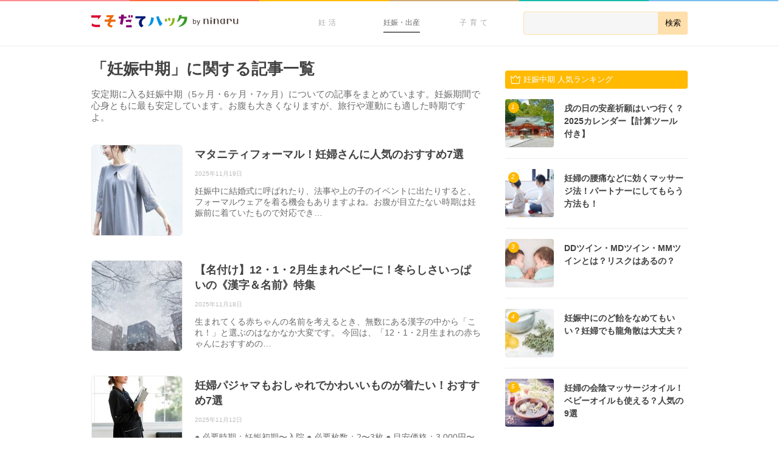

--- FILE ---
content_type: text/html; charset=UTF-8
request_url: https://192abc.com/pregnancy/second-trimester/page/2
body_size: 13549
content:
<!doctype html>
<html lang="ja">

    <head>
        <meta charset="utf-8">

        <title>「妊娠中期 」に関する記事一覧 ｜こそだてハック - 2ページ目</title>

        <meta name="HandheldFriendly" content="True">
        <meta name="MobileOptimized" content="320">
        <meta name="viewport" content="width=device-width, initial-scale=1"/>

        
        <link rel="apple-touch-icon" href="https://assets-hack.192abc.com/img/common/apple-touch-icon.png">
        <link rel="icon" href="https://assets-hack.192abc.com/img/common/favicon.png">

        <meta name="msapplication-TileColor" content="#f01d4f">
        <meta name="msapplication-TileImage" content="https://assets-hack.192abc.com/img/common/win8-tile-icon.png">

                <meta name="format-detection" content="telephone=no">


        
        <meta name='robots' content='index, follow, max-image-preview:large, max-snippet:-1, max-video-preview:-1' />
	<style>img:is([sizes="auto" i], [sizes^="auto," i]) { contain-intrinsic-size: 3000px 1500px }</style>
		    <script>
	        var ajaxurl = "https://192abc.com/wp/wp-admin/admin-ajax.php";
	    </script>
	
	<!-- This site is optimized with the Yoast SEO plugin v24.9 - https://yoast.com/wordpress/plugins/seo/ -->
	<meta name="description" content="安定期に入る妊娠中期（5ヶ月・6ヶ月・7ヶ月）についての記事をまとめています。妊娠期間で心身ともに最も安定しています。お腹も大きくなりますが、旅行や運動にも適した時期ですよ。- 2ページ目" />
	<link rel="canonical" href="https://192abc.com/pregnancy/second-trimester/page/2" />
	<link rel="prev" href="https://192abc.com/pregnancy/second-trimester" />
	<link rel="next" href="https://192abc.com/pregnancy/second-trimester/page/3" />
	<meta property="og:locale" content="ja_JP" />
	<meta property="og:type" content="article" />
	<meta property="og:title" content="「妊娠中期 」に関する記事一覧 ｜こそだてハック - 2ページ目" />
	<meta property="og:description" content="安定期に入る妊娠中期（5ヶ月・6ヶ月・7ヶ月）についての記事をまとめています。妊娠期間で心身ともに最も安定しています。お腹も大きくなりますが、旅行や運動にも適した時期ですよ。- 2ページ目" />
	<meta property="og:url" content="https://192abc.com/pregnancy/second-trimester" />
	<meta property="og:site_name" content="こそだてハック" />
	<meta property="og:image" content="http://assets-hack.192abc.com/img/common/ogp.png" />
	<meta name="twitter:card" content="summary_large_image" />
	<meta name="twitter:site" content="@192abc" />
	<script type="application/ld+json" class="yoast-schema-graph">{"@context":"https://schema.org","@graph":[{"@type":"CollectionPage","@id":"https://192abc.com/pregnancy/second-trimester","url":"https://192abc.com/pregnancy/second-trimester/page/2","name":"「妊娠中期 」に関する記事一覧 ｜こそだてハック - 2ページ目","isPartOf":{"@id":"https://192abc.com/#website"},"primaryImageOfPage":{"@id":"https://192abc.com/pregnancy/second-trimester/page/2#primaryimage"},"image":{"@id":"https://192abc.com/pregnancy/second-trimester/page/2#primaryimage"},"thumbnailUrl":"https://assets-hack.192abc.com/uploads/2025/10/31184529/f616985e28486c4464fc628fa439e726_1761936329.jpg","description":"安定期に入る妊娠中期（5ヶ月・6ヶ月・7ヶ月）についての記事をまとめています。妊娠期間で心身ともに最も安定しています。お腹も大きくなりますが、旅行や運動にも適した時期ですよ。- 2ページ目","breadcrumb":{"@id":"https://192abc.com/pregnancy/second-trimester/page/2#breadcrumb"},"inLanguage":"ja"},{"@type":"ImageObject","inLanguage":"ja","@id":"https://192abc.com/pregnancy/second-trimester/page/2#primaryimage","url":"https://assets-hack.192abc.com/uploads/2025/10/31184529/f616985e28486c4464fc628fa439e726_1761936329.jpg","contentUrl":"https://assets-hack.192abc.com/uploads/2025/10/31184529/f616985e28486c4464fc628fa439e726_1761936329.jpg","width":900,"height":1200,"caption":"ミルクティー マタニティ レース袖・ビューティジャージーワンピース"},{"@type":"BreadcrumbList","@id":"https://192abc.com/pregnancy/second-trimester/page/2#breadcrumb","itemListElement":[{"@type":"ListItem","position":1,"name":"Home","item":"https://192abc.com/"},{"@type":"ListItem","position":2,"name":"妊娠・出産","item":"https://192abc.com/pregnancy"},{"@type":"ListItem","position":3,"name":"妊娠中期"}]},{"@type":"WebSite","@id":"https://192abc.com/#website","url":"https://192abc.com/","name":"こそだてハック","description":"","potentialAction":[{"@type":"SearchAction","target":{"@type":"EntryPoint","urlTemplate":"https://192abc.com/?s={search_term_string}"},"query-input":{"@type":"PropertyValueSpecification","valueRequired":true,"valueName":"search_term_string"}}],"inLanguage":"ja"}]}</script>
	<!-- / Yoast SEO plugin. -->


<link rel='dns-prefetch' href='//assets-hack.192abc.com' />
<link rel='dns-prefetch' href='//192abc.com' />
<style id='classic-theme-styles-inline-css' type='text/css'>
/*! This file is auto-generated */
.wp-block-button__link{color:#fff;background-color:#32373c;border-radius:9999px;box-shadow:none;text-decoration:none;padding:calc(.667em + 2px) calc(1.333em + 2px);font-size:1.125em}.wp-block-file__button{background:#32373c;color:#fff;text-decoration:none}
</style>
<style id='global-styles-inline-css' type='text/css'>
:root{--wp--preset--aspect-ratio--square: 1;--wp--preset--aspect-ratio--4-3: 4/3;--wp--preset--aspect-ratio--3-4: 3/4;--wp--preset--aspect-ratio--3-2: 3/2;--wp--preset--aspect-ratio--2-3: 2/3;--wp--preset--aspect-ratio--16-9: 16/9;--wp--preset--aspect-ratio--9-16: 9/16;--wp--preset--color--black: #000000;--wp--preset--color--cyan-bluish-gray: #abb8c3;--wp--preset--color--white: #ffffff;--wp--preset--color--pale-pink: #f78da7;--wp--preset--color--vivid-red: #cf2e2e;--wp--preset--color--luminous-vivid-orange: #ff6900;--wp--preset--color--luminous-vivid-amber: #fcb900;--wp--preset--color--light-green-cyan: #7bdcb5;--wp--preset--color--vivid-green-cyan: #00d084;--wp--preset--color--pale-cyan-blue: #8ed1fc;--wp--preset--color--vivid-cyan-blue: #0693e3;--wp--preset--color--vivid-purple: #9b51e0;--wp--preset--gradient--vivid-cyan-blue-to-vivid-purple: linear-gradient(135deg,rgba(6,147,227,1) 0%,rgb(155,81,224) 100%);--wp--preset--gradient--light-green-cyan-to-vivid-green-cyan: linear-gradient(135deg,rgb(122,220,180) 0%,rgb(0,208,130) 100%);--wp--preset--gradient--luminous-vivid-amber-to-luminous-vivid-orange: linear-gradient(135deg,rgba(252,185,0,1) 0%,rgba(255,105,0,1) 100%);--wp--preset--gradient--luminous-vivid-orange-to-vivid-red: linear-gradient(135deg,rgba(255,105,0,1) 0%,rgb(207,46,46) 100%);--wp--preset--gradient--very-light-gray-to-cyan-bluish-gray: linear-gradient(135deg,rgb(238,238,238) 0%,rgb(169,184,195) 100%);--wp--preset--gradient--cool-to-warm-spectrum: linear-gradient(135deg,rgb(74,234,220) 0%,rgb(151,120,209) 20%,rgb(207,42,186) 40%,rgb(238,44,130) 60%,rgb(251,105,98) 80%,rgb(254,248,76) 100%);--wp--preset--gradient--blush-light-purple: linear-gradient(135deg,rgb(255,206,236) 0%,rgb(152,150,240) 100%);--wp--preset--gradient--blush-bordeaux: linear-gradient(135deg,rgb(254,205,165) 0%,rgb(254,45,45) 50%,rgb(107,0,62) 100%);--wp--preset--gradient--luminous-dusk: linear-gradient(135deg,rgb(255,203,112) 0%,rgb(199,81,192) 50%,rgb(65,88,208) 100%);--wp--preset--gradient--pale-ocean: linear-gradient(135deg,rgb(255,245,203) 0%,rgb(182,227,212) 50%,rgb(51,167,181) 100%);--wp--preset--gradient--electric-grass: linear-gradient(135deg,rgb(202,248,128) 0%,rgb(113,206,126) 100%);--wp--preset--gradient--midnight: linear-gradient(135deg,rgb(2,3,129) 0%,rgb(40,116,252) 100%);--wp--preset--font-size--small: 13px;--wp--preset--font-size--medium: 20px;--wp--preset--font-size--large: 36px;--wp--preset--font-size--x-large: 42px;--wp--preset--spacing--20: 0.44rem;--wp--preset--spacing--30: 0.67rem;--wp--preset--spacing--40: 1rem;--wp--preset--spacing--50: 1.5rem;--wp--preset--spacing--60: 2.25rem;--wp--preset--spacing--70: 3.38rem;--wp--preset--spacing--80: 5.06rem;--wp--preset--shadow--natural: 6px 6px 9px rgba(0, 0, 0, 0.2);--wp--preset--shadow--deep: 12px 12px 50px rgba(0, 0, 0, 0.4);--wp--preset--shadow--sharp: 6px 6px 0px rgba(0, 0, 0, 0.2);--wp--preset--shadow--outlined: 6px 6px 0px -3px rgba(255, 255, 255, 1), 6px 6px rgba(0, 0, 0, 1);--wp--preset--shadow--crisp: 6px 6px 0px rgba(0, 0, 0, 1);}:where(.is-layout-flex){gap: 0.5em;}:where(.is-layout-grid){gap: 0.5em;}body .is-layout-flex{display: flex;}.is-layout-flex{flex-wrap: wrap;align-items: center;}.is-layout-flex > :is(*, div){margin: 0;}body .is-layout-grid{display: grid;}.is-layout-grid > :is(*, div){margin: 0;}:where(.wp-block-columns.is-layout-flex){gap: 2em;}:where(.wp-block-columns.is-layout-grid){gap: 2em;}:where(.wp-block-post-template.is-layout-flex){gap: 1.25em;}:where(.wp-block-post-template.is-layout-grid){gap: 1.25em;}.has-black-color{color: var(--wp--preset--color--black) !important;}.has-cyan-bluish-gray-color{color: var(--wp--preset--color--cyan-bluish-gray) !important;}.has-white-color{color: var(--wp--preset--color--white) !important;}.has-pale-pink-color{color: var(--wp--preset--color--pale-pink) !important;}.has-vivid-red-color{color: var(--wp--preset--color--vivid-red) !important;}.has-luminous-vivid-orange-color{color: var(--wp--preset--color--luminous-vivid-orange) !important;}.has-luminous-vivid-amber-color{color: var(--wp--preset--color--luminous-vivid-amber) !important;}.has-light-green-cyan-color{color: var(--wp--preset--color--light-green-cyan) !important;}.has-vivid-green-cyan-color{color: var(--wp--preset--color--vivid-green-cyan) !important;}.has-pale-cyan-blue-color{color: var(--wp--preset--color--pale-cyan-blue) !important;}.has-vivid-cyan-blue-color{color: var(--wp--preset--color--vivid-cyan-blue) !important;}.has-vivid-purple-color{color: var(--wp--preset--color--vivid-purple) !important;}.has-black-background-color{background-color: var(--wp--preset--color--black) !important;}.has-cyan-bluish-gray-background-color{background-color: var(--wp--preset--color--cyan-bluish-gray) !important;}.has-white-background-color{background-color: var(--wp--preset--color--white) !important;}.has-pale-pink-background-color{background-color: var(--wp--preset--color--pale-pink) !important;}.has-vivid-red-background-color{background-color: var(--wp--preset--color--vivid-red) !important;}.has-luminous-vivid-orange-background-color{background-color: var(--wp--preset--color--luminous-vivid-orange) !important;}.has-luminous-vivid-amber-background-color{background-color: var(--wp--preset--color--luminous-vivid-amber) !important;}.has-light-green-cyan-background-color{background-color: var(--wp--preset--color--light-green-cyan) !important;}.has-vivid-green-cyan-background-color{background-color: var(--wp--preset--color--vivid-green-cyan) !important;}.has-pale-cyan-blue-background-color{background-color: var(--wp--preset--color--pale-cyan-blue) !important;}.has-vivid-cyan-blue-background-color{background-color: var(--wp--preset--color--vivid-cyan-blue) !important;}.has-vivid-purple-background-color{background-color: var(--wp--preset--color--vivid-purple) !important;}.has-black-border-color{border-color: var(--wp--preset--color--black) !important;}.has-cyan-bluish-gray-border-color{border-color: var(--wp--preset--color--cyan-bluish-gray) !important;}.has-white-border-color{border-color: var(--wp--preset--color--white) !important;}.has-pale-pink-border-color{border-color: var(--wp--preset--color--pale-pink) !important;}.has-vivid-red-border-color{border-color: var(--wp--preset--color--vivid-red) !important;}.has-luminous-vivid-orange-border-color{border-color: var(--wp--preset--color--luminous-vivid-orange) !important;}.has-luminous-vivid-amber-border-color{border-color: var(--wp--preset--color--luminous-vivid-amber) !important;}.has-light-green-cyan-border-color{border-color: var(--wp--preset--color--light-green-cyan) !important;}.has-vivid-green-cyan-border-color{border-color: var(--wp--preset--color--vivid-green-cyan) !important;}.has-pale-cyan-blue-border-color{border-color: var(--wp--preset--color--pale-cyan-blue) !important;}.has-vivid-cyan-blue-border-color{border-color: var(--wp--preset--color--vivid-cyan-blue) !important;}.has-vivid-purple-border-color{border-color: var(--wp--preset--color--vivid-purple) !important;}.has-vivid-cyan-blue-to-vivid-purple-gradient-background{background: var(--wp--preset--gradient--vivid-cyan-blue-to-vivid-purple) !important;}.has-light-green-cyan-to-vivid-green-cyan-gradient-background{background: var(--wp--preset--gradient--light-green-cyan-to-vivid-green-cyan) !important;}.has-luminous-vivid-amber-to-luminous-vivid-orange-gradient-background{background: var(--wp--preset--gradient--luminous-vivid-amber-to-luminous-vivid-orange) !important;}.has-luminous-vivid-orange-to-vivid-red-gradient-background{background: var(--wp--preset--gradient--luminous-vivid-orange-to-vivid-red) !important;}.has-very-light-gray-to-cyan-bluish-gray-gradient-background{background: var(--wp--preset--gradient--very-light-gray-to-cyan-bluish-gray) !important;}.has-cool-to-warm-spectrum-gradient-background{background: var(--wp--preset--gradient--cool-to-warm-spectrum) !important;}.has-blush-light-purple-gradient-background{background: var(--wp--preset--gradient--blush-light-purple) !important;}.has-blush-bordeaux-gradient-background{background: var(--wp--preset--gradient--blush-bordeaux) !important;}.has-luminous-dusk-gradient-background{background: var(--wp--preset--gradient--luminous-dusk) !important;}.has-pale-ocean-gradient-background{background: var(--wp--preset--gradient--pale-ocean) !important;}.has-electric-grass-gradient-background{background: var(--wp--preset--gradient--electric-grass) !important;}.has-midnight-gradient-background{background: var(--wp--preset--gradient--midnight) !important;}.has-small-font-size{font-size: var(--wp--preset--font-size--small) !important;}.has-medium-font-size{font-size: var(--wp--preset--font-size--medium) !important;}.has-large-font-size{font-size: var(--wp--preset--font-size--large) !important;}.has-x-large-font-size{font-size: var(--wp--preset--font-size--x-large) !important;}
:where(.wp-block-post-template.is-layout-flex){gap: 1.25em;}:where(.wp-block-post-template.is-layout-grid){gap: 1.25em;}
:where(.wp-block-columns.is-layout-flex){gap: 2em;}:where(.wp-block-columns.is-layout-grid){gap: 2em;}
:root :where(.wp-block-pullquote){font-size: 1.5em;line-height: 1.6;}
</style>
<link rel='stylesheet' id='quiz-maker-css' href='https://192abc.com/wp/wp-content/plugins/quiz-maker/public/css/quiz-maker-public.css' type='text/css' media='all' />
<link rel='stylesheet' id='yesno_style-css' href='https://192abc.com/wp/wp-content/plugins/yesno/css/style.css' type='text/css' media='all' />
<link rel='stylesheet' id='bones-stylesheet-css' href='https://192abc.com/wp/wp-content/themes/192abc_pc/library/css/style.css' type='text/css' media='all' />

        
<div id="gtm-info"
     class="post_terms_data"
     style="display:none;"
     data-theme="pc"
     data-category="pregnancy"
     data-page="category"
     data-tag="none"
     data-termg="pregnancy"
     data-team="not_single">
>
</div>        <!-- Google Tag Manager -->
<script>(function(w,d,s,l,i){w[l]=w[l]||[];w[l].push({'gtm.start':
new Date().getTime(),event:'gtm.js'});var f=d.getElementsByTagName(s)[0],
j=d.createElement(s),dl=l!='dataLayer'?'&l='+l:'';j.async=true;j.src=
'https://www.googletagmanager.com/gtm.js?id='+i+dl;f.parentNode.insertBefore(j,f);
})(window,document,'script','dataLayer','GTM-T7KH4T');</script>
<!-- End Google Tag Manager -->
        <script src="https://www.googleoptimize.com/optimize.js?id=OPT-5NQ6N6K"></script>
                                <script type='text/javascript'>
var googletag = googletag || {};
googletag.cmd = googletag.cmd || [];
(function() {
    var gads = document.createElement('script');
    gads.async = true;
    gads.type = 'text/javascript';
    var useSSL = 'https:' == document.location.protocol;
    gads.src = (useSSL ? 'https:' : 'http:') +
        '//www.googletagservices.com/tag/js/gpt.js';
    var node = document.getElementsByTagName('script')[0];
    node.parentNode.insertBefore(gads, node);
})();
</script>


<script type='text/javascript'>
googletag.cmd.push(function() {

    googletag.defineSlot('/111042101/hack_pc_sidebar_rectangle_161003', [[336, 280], [300, 250]], 'div-gpt-ad-1475458471319-0').addService(googletag.pubads());

            googletag.defineSlot('/111042101/hack_pc_infeed_150826', ['fluid', [690, 190]], 'div-gpt-ad-1440562995455-0').addService(googletag.pubads());
    
    
                googletag.defineSlot('/111042101/hack_pc_sidebar_halfpage_180509', [300, 600], 'div-gpt-ad-1525762744455-0').addService(googletag.pubads());
    
    googletag.pubads().enableSingleRequest();
    googletag.pubads().collapseEmptyDivs(true);
    googletag.pubads().setTargeting('mcat', ["pregnancy"]);
    googletag.pubads().setTargeting('cat', ["pregnancy","second-trimester","first-trimester","third-trimester"]);
    googletag.pubads().setTargeting('tag', ["maternitywear","maternityfashion","pregnant-life"]);
    googletag.pubads().setTargeting('pt', ["category"]);
    googletag.pubads().setTargeting('mterm', ["second-trimester"]);
    googletag.pubads().setTargeting('termg', ["pregnancy"]);
    googletag.pubads().setTargeting('id', ["none"]);
    googletag.pubads().setTargeting('env', ["pro"]);
    googletag.enableServices();
});
</script>
            </head>
        <body class="archive paged category category-second-trimester category-43 paged-2 category-paged-2 wp-theme-192abc_base wp-child-theme-192abc_pc">
        <!-- Google Tag Manager (noscript) -->
<noscript><iframe src="https://www.googletagmanager.com/ns.html?id=GTM-T7KH4T"
height="0" width="0" style="display:none;visibility:hidden"></iframe></noscript>
<!-- End Google Tag Manager (noscript) -->        <div id="fb-root"></div>
<script>
    (function () {
        var addEventListener = window.addEventListener;
        var eventTypePrefix = '';
        var eventTypes = ['keydown', 'mousedown', 'mousemove', 'scroll'];
        var removeEventListener = window.removeEventListener;

        if (!addEventListener) {
            addEventListener = window.attachEvent;
            removeEventListener = window.detachEvent;
            eventTypePrefix = 'on';
        }

        registerEvents();

        function loadFacebookSDK() {
            (function(d, s, id) {
              var js, fjs = d.getElementsByTagName(s)[0];
              if (d.getElementById(id)) return;
              js = d.createElement(s); js.id = id;
              js.src = "//connect.facebook.net/ja_JP/sdk.js#xfbml=1&version=v2.3&appId=413117985492079";
              fjs.parentNode.insertBefore(js, fjs);
            }(document, 'script', 'facebook-jssdk'));

             unregisterEvents();
        }

        function registerEvents() {
            for (var i = 0, max = eventTypes.length; i < max; i += 1) {
                var eventType = eventTypePrefix + eventTypes[i];
                addEventListener(eventType, loadFacebookSDK);
            }
        }

        function unregisterEvents() {
            for (var i = 0, max = eventTypes.length; i < max; i += 1) {
                var eventType = eventTypePrefix + eventTypes[i];
                removeEventListener(eventType, loadFacebookSDK);
            }
        }
    })();
</script>

        <div class="container">
            <header class="header-navi">
    <div class="header-navi__lines">
        <span class="header-navi__lines--pink"></span>
        <span class="header-navi__lines--red"></span>
        <span class="header-navi__lines--yellow"></span>
        <span class="header-navi__lines--orange"></span>
        <span class="header-navi__lines--green"></span>
        <span class="header-navi__lines--blue"></span>
    </div>
    <div class="header-navi__wrap">
        <div class="header-navi__logo">
                        <a href="https://192abc.com">
                <img src="https://assets-hack.192abc.com/img/common/pc/header-logo.png" alt='こそだてハック|妊活・妊娠・出産・育児が"もっと楽しくなる"情報サイト' />
            </a>
                    </div>
        
        <form role="search" method="get" class="header-navi__search" action="/">
            <div class="header-navi__search-wrap">
                <input type="search" value="" name="s" id="s" />
                <input type="submit" value="検索"/>
            </div>
        </form>

        <div class="header-navi__categories">
            <ul class="header-navi-categories">
                <li class="header-navi-categories__list">
                    <a class="header-navi-categories__link" href="/trying-to-conceive/">
                        妊活
                    </a>
                </li>
                <li class="header-navi-categories__list">
                    <a class="header-navi-categories__link--active" href="/pregnancy/">
                        妊娠・出産
                    </a>
                    <ul class="header-navi-categories__sub-categories">
                        <li><a href="/pregnancy/pregnancy-ultra-initial">妊娠超初期</a></li>
                        <li><a href="/pregnancy/first-trimester">妊娠初期</a></li>
                        <li><a href="/pregnancy/second-trimester">妊娠中期</a></li>
                        <li><a href="/pregnancy/third-trimester">妊娠後期</a></li>
                        <li><a href="/pregnancy/birth">出産</a></li>
                    </ul>
                </li>
                <li class="header-navi-categories__list">
                    <a class="header-navi-categories__link" href="/parenting/">
                        子育て
                    </a>
                    <ul class="header-navi-categories__sub-categories">
                        <li><a href="/parenting/infant">0歳児</a></li>
                        <li><a href="/parenting/1-year-old">1歳児</a></li>
                        <li><a href="/parenting/2-year-old">2歳児</a></li>
                        <li><a href="/parenting/3-6-year-old">3~6歳児</a></li>
                        <li><a href="/parenting/7-12-year-old">7~12歳児</a></li>
                    </ul>
                </li>
            </ul>
        </div>
    </div>
</header>
<div class="main-content">
    <div class="archive-list" role="main">
        
        <h1 class="archive-list__title">「妊娠中期」に関する記事一覧</h1>

                    <p class="archive-list__desc">安定期に入る妊娠中期（5ヶ月・6ヶ月・7ヶ月）についての記事をまとめています。妊娠期間で心身ともに最も安定しています。お腹も大きくなりますが、旅行や運動にも適した時期ですよ。</p>
        
                    <article class="list-article hentry">
    <a class="list-article__link" rel='bookmark' href="https://192abc.com/75864" title="マタニティフォーマル！妊婦さんに人気のおすすめ7選">
        <div class="list-article__thumb entry-thum">
            <img src="https://assets-hack.192abc.com/uploads/2025/10/31184529/f616985e28486c4464fc628fa439e726_1761936329-160x160.jpg" width="160" height="160" alt="要出典 ミルクティー マタニティ レース袖・ビューティジャージーワンピース"/>
        </div>
        <div class="list-article__wrap">
            <header class="list-article__header entry-header">
                <h2 class="list-article__title entry-title">マタニティフォーマル！妊婦さんに人気のおすすめ7選</h2>
                <p class="list-article__meta vcard">
                                            <time class="updated" datetime="2025-11-19">2025年11月19日</time>
                                        <span class="author"><span class="fn">こそだてハック</span></span>
                </p>
            </header>

            <section class="list-article__content entry-content">
                妊娠中に結婚式に呼ばれたり、法事や上の子のイベントに出たりすると、フォーマルウェアを着る機会もありますよね。お腹が目立たない時期は妊娠前に着ていたもので対応でき…            </section>
        </div>
    </a>
</article>
<article class="list-article hentry">
    <a class="list-article__link" rel='bookmark nofollow' href="https://192abc.com/sp/577759" title="【名付け】12・1・2月生まれベビーに！冬らしさいっぱいの《漢字＆名前》特集">
        <div class="list-article__thumb entry-thum">
            <img src="https://assets-hack.192abc.com/uploads/2023/11/28092956/e33c0dec07778f2332994314ae447797_1701163796-160x160.jpg" width="160" height="160" alt="雪　アイキャッチ　正方形"/>
        </div>
        <div class="list-article__wrap">
            <header class="list-article__header entry-header">
                <h2 class="list-article__title entry-title">【名付け】12・1・2月生まれベビーに！冬らしさいっぱいの《漢字＆名前》特集</h2>
                <p class="list-article__meta vcard">
                                            <time class="updated" datetime="2025-11-18">2025年11月18日</time>
                                        <span class="author"><span class="fn">こそだてハック</span></span>
                </p>
            </header>

            <section class="list-article__content entry-content">
                生まれてくる赤ちゃんの名前を考えるとき、無数にある漢字の中から「これ！」と選ぶのはなかなか大変です。

今回は、「12・1・2月生まれの赤ちゃんにおすすめの…            </section>
        </div>
    </a>
</article>
<article class="list-article hentry">
    <a class="list-article__link" rel='bookmark' href="https://192abc.com/16533" title="妊婦パジャマもおしゃれでかわいいものが着たい！おすすめ7選">
        <div class="list-article__thumb entry-thum">
            <img src="https://assets-hack.192abc.com/uploads/2025/09/08130231/2cf4b77195296695c1d642be0f04bd3e_1757336551-160x160.jpg" width="160" height="160" alt="要出典 妊婦 パジャマ セパレートタイプ 犬印本舗 ママの声からうまれたマタニティパジャマ"/>
        </div>
        <div class="list-article__wrap">
            <header class="list-article__header entry-header">
                <h2 class="list-article__title entry-title">妊婦パジャマもおしゃれでかわいいものが着たい！おすすめ7選</h2>
                <p class="list-article__meta vcard">
                                            <time class="updated" datetime="2025-11-12">2025年11月12日</time>
                                        <span class="author"><span class="fn">こそだてハック</span></span>
                </p>
            </header>

            <section class="list-article__content entry-content">
                


● 必要時期：妊娠初期〜入院
● 必要枚数：2〜3枚
● 目安価格：3,000円〜8,000円
お腹が大きい時期も快適に着られるマタニティパジ…            </section>
        </div>
    </a>
</article>
<div id='div-gpt-ad-1440562995455-0' class="dfp-infeed">
<script type='text/javascript'>
googletag.cmd.push(function() { googletag.display('div-gpt-ad-1440562995455-0'); });
</script>
</div>
<article class="list-article hentry">
    <a class="list-article__link" rel='bookmark' href="https://192abc.com/72764" title="マタニティ下着は何が必要？妊婦さんを支えるインナーおすすめ7選">
        <div class="list-article__thumb entry-thum">
            <img src="https://assets-hack.192abc.com/uploads/2020/12/10135604/21721f256b0af683207b4be67d9d2572_1623333344-160x160.jpg" width="160" height="160" alt="要出典 マタニティ下着 犬印本舗 マタニティブラジャー ハーフトップ"/>
        </div>
        <div class="list-article__wrap">
            <header class="list-article__header entry-header">
                <h2 class="list-article__title entry-title">マタニティ下着は何が必要？妊婦さんを支えるインナーおすすめ7選</h2>
                <p class="list-article__meta vcard">
                                            <time class="updated" datetime="2025-11-12">2025年11月12日</time>
                                        <span class="author"><span class="fn">こそだてハック</span></span>
                </p>
            </header>

            <section class="list-article__content entry-content">
                今まで使っていた下着が苦しく感じるようになったら、マタニティ下着へ切り替えるタイミングかもしれません。でも、いつ頃何を揃えたらいいか迷う妊婦さんも多いのではない…            </section>
        </div>
    </a>
</article>
<article class="list-article hentry">
    <a class="list-article__link" rel='bookmark' href="https://192abc.com/19720" title="妊婦の靴はフラットシューズで決まり！おしゃれで履きやすい7選">
        <div class="list-article__thumb entry-thum">
            <img src="https://assets-hack.192abc.com/uploads/2025/09/09174245/462f80eb919efda29efe520e3659bf65_1757439765-160x160.jpg" width="160" height="160" alt="要出典 妊婦 靴 フラットシューズ スクエアトゥ フラットシューズ"/>
        </div>
        <div class="list-article__wrap">
            <header class="list-article__header entry-header">
                <h2 class="list-article__title entry-title">妊婦の靴はフラットシューズで決まり！おしゃれで履きやすい7選</h2>
                <p class="list-article__meta vcard">
                                            <time class="updated" datetime="2025-11-12">2025年11月12日</time>
                                        <span class="author"><span class="fn">こそだてハック</span></span>
                </p>
            </header>

            <section class="list-article__content entry-content">
                


● 必要時期：妊娠初期〜入院
● 必要数：1〜2足
● 目安価格：3,000〜5,000円
妊娠中の靴選びでは、妊婦さん自身の安全とお腹の赤ち…            </section>
        </div>
    </a>
</article>
<article class="list-article hentry">
    <a class="list-article__link" rel='bookmark nofollow' href="https://192abc.com/sp/577339" title="夫婦でいっしょに考えよう！産後を“乗り切る”育児準備">
        <div class="list-article__thumb entry-thum">
            <img src="https://assets-hack.192abc.com/uploads/2023/07/24120623/7adb018f8499275fbec21cbbf56c4ae5_1690200382-160x160.jpeg" width="160" height="160" alt="夫婦　アイキャッチ"/>
        </div>
        <div class="list-article__wrap">
            <header class="list-article__header entry-header">
                <h2 class="list-article__title entry-title">夫婦でいっしょに考えよう！産後を“乗り切る”育児準備</h2>
                <p class="list-article__meta vcard">
                                            <time class="updated" datetime="2025-11-12">2025年11月12日</time>
                                        <span class="author"><span class="fn">こそだてハック</span></span>
                </p>
            </header>

            <section class="list-article__content entry-content">
                こんにちは、パパninaru編集部です。

出産後は生活の中心が赤ちゃんになるため、これまでの生活スタイルとは大きく変わります。

特に産後の大変な時期…            </section>
        </div>
    </a>
</article>
<article class="list-article hentry">
    <a class="list-article__link" rel='bookmark' href="https://192abc.com/48762" title="マタニティワンピース7選！おしゃれを楽しみたい妊婦さんにおすすめ">
        <div class="list-article__thumb entry-thum">
            <img src="https://assets-hack.192abc.com/uploads/2025/09/04130115/6b5d83d3bc38de3c2ff9a8cded912edd_1756990875-160x160.jpg" width="160" height="160" alt="要出典 マタニティワンピース ニッセン マタニティ マキシ丈パーカーワンピース"/>
        </div>
        <div class="list-article__wrap">
            <header class="list-article__header entry-header">
                <h2 class="list-article__title entry-title">マタニティワンピース7選！おしゃれを楽しみたい妊婦さんにおすすめ</h2>
                <p class="list-article__meta vcard">
                                            <time class="updated" datetime="2025-11-10">2025年11月10日</time>
                                        <span class="author"><span class="fn">こそだてハック</span></span>
                </p>
            </header>

            <section class="list-article__content entry-content">
                妊娠中だからこそできる、マタニティファッション。マタニティウェアの定番ともいえるワンピースは、ゆったりとしたシルエットで、お腹が大きくなっても快適に着られます。…            </section>
        </div>
    </a>
</article>
<article class="list-article hentry">
    <a class="list-article__link" rel='bookmark' href="https://192abc.com/37486" title="無印良品のマタニティラインが人気！おすすめパジャマやレギンスを紹介">
        <div class="list-article__thumb entry-thum">
            <img src="https://assets-hack.192abc.com/uploads/2025/08/25154212/edbc8cd53cf7a4c64c43424b2bdf053e_1756136531-160x160.jpg" width="160" height="160" alt="要出典 無印良品 マタニティライン 産後も使える　二重ガーゼ長袖パジャマ"/>
        </div>
        <div class="list-article__wrap">
            <header class="list-article__header entry-header">
                <h2 class="list-article__title entry-title">無印良品のマタニティラインが人気！おすすめパジャマやレギンスを紹介</h2>
                <p class="list-article__meta vcard">
                                            <time class="updated" datetime="2025-11-07">2025年11月7日</time>
                                        <span class="author"><span class="fn">こそだてハック</span></span>
                </p>
            </header>

            <section class="list-article__content entry-content">
                マタニティウェアやマタニティグッズには、おしゃれで便利なものがたくさんあります。そんな中でも、シンプルで洗練されたデザインで、実用的なアイテムが多い「無印良品」…            </section>
        </div>
    </a>
</article>
<article class="list-article hentry">
    <a class="list-article__link" rel='bookmark nofollow' href="https://192abc.com/sp/576097" title="『鍋』で妊婦さん＆パパの健康を手軽にサポート！おすすめ食材と減塩のコツは？">
        <div class="list-article__thumb entry-thum">
            <img src="https://assets-hack.192abc.com/uploads/2023/11/15141912/abfe24a3f63317ae508e8578f896f011_1700057951-160x160.jpg" width="160" height="160" alt="鍋　正方形"/>
        </div>
        <div class="list-article__wrap">
            <header class="list-article__header entry-header">
                <h2 class="list-article__title entry-title">『鍋』で妊婦さん＆パパの健康を手軽にサポート！おすすめ食材と減塩のコツは？</h2>
                <p class="list-article__meta vcard">
                                            <time class="updated" datetime="2025-11-04">2025年11月4日</time>
                                        <span class="author"><span class="fn">こそだてハック</span></span>
                </p>
            </header>

            <section class="list-article__content entry-content">
                妊娠中は体調に変化があったり、疲れやすかったりするため、パパとしても妊婦さんの食事の栄養バランスは気になりますよね。そんなときにぴったりなのが、たくさんの食材を…            </section>
        </div>
    </a>
</article>
<article class="list-article hentry">
    <a class="list-article__link" rel='bookmark' href="https://192abc.com/28232" title="妊婦さんに人気の抱き枕8選！先輩ママに聞く「実際に役立った？」">
        <div class="list-article__thumb entry-thum">
            <img src="https://assets-hack.192abc.com/uploads/2024/02/28141241/86fd75b17043467776d8a5fed561b76a_1709129561-160x160.jpg" width="160" height="160" alt="要出典  抱き枕MOGU 気持ちいい抱きまくら"/>
        </div>
        <div class="list-article__wrap">
            <header class="list-article__header entry-header">
                <h2 class="list-article__title entry-title">妊婦さんに人気の抱き枕8選！先輩ママに聞く「実際に役立った？」</h2>
                <p class="list-article__meta vcard">
                                            <time class="updated" datetime="2025-10-16">2025年10月16日</time>
                                        <span class="author"><span class="fn">こそだてハック</span></span>
                </p>
            </header>

            <section class="list-article__content entry-content">
                

● 必要時期：妊娠中期〜後期
● 必要数：1個
● 目安価格：4,000〜8,000円
お腹が大きくなってくると体が思うように動かなかったり、苦し…            </section>
        </div>
    </a>
</article>
<article class="list-article hentry">
    <a class="list-article__link" rel='bookmark nofollow' href="https://192abc.com/sp/574936" title="＼今が狙い目！／ふるさと納税もう決めた？出産準備＆育児に役立つ返礼品5選">
        <div class="list-article__thumb entry-thum">
            <img src="https://assets-hack.192abc.com/uploads/2025/10/14162717/e94039ec0cda3ada769a24a6fab1fc84_1760459237-e1760426918820-160x160.jpg" width="160" height="160" alt="ふるさと納税 アイリスオーヤマ 電気圧力鍋 3L"/>
        </div>
        <div class="list-article__wrap">
            <header class="list-article__header entry-header">
                <h2 class="list-article__title entry-title">＼今が狙い目！／ふるさと納税もう決めた？出産準備＆育児に役立つ返礼品5選</h2>
                <p class="list-article__meta vcard">
                                            <time class="updated" datetime="2025-10-16">2025年10月16日</time>
                                        <span class="author"><span class="fn">こそだてハック</span></span>
                </p>
            </header>

            <section class="list-article__content entry-content">
                今年のふるさと納税、もう選びましたか？食料品の印象が強いかもしれない返礼品ですが、実は出産準備に使えたり産後の育児に役立ったりするものもたくさんあるんです。
…            </section>
        </div>
    </a>
</article>
<article class="list-article hentry">
    <a class="list-article__link" rel='bookmark nofollow' href="https://192abc.com/sp/573105" title="【パパ向け】はじめての住宅ローン入門">
        <div class="list-article__thumb entry-thum">
            <img src="https://assets-hack.192abc.com/uploads/2025/10/08121926/62e7eb662262b80437719cebc4a3708f_1759925964-160x160.jpg" width="160" height="160" alt="パパ　ママ　赤ちゃん　親子　笑顔"/>
        </div>
        <div class="list-article__wrap">
            <header class="list-article__header entry-header">
                <h2 class="list-article__title entry-title">【パパ向け】はじめての住宅ローン入門</h2>
                <p class="list-article__meta vcard">
                                            <time class="updated" datetime="2025-10-08">2025年10月8日</time>
                                        <span class="author"><span class="fn">こそだてハック</span></span>
                </p>
            </header>

            <section class="list-article__content entry-content">
                家の購入を考えるときに立ちはだかるのが住宅ローン。

「35年も借金って大丈夫？」「うちの収入でどれくらい借りられる？」そんな不安を持つパパも多いのではない…            </section>
        </div>
    </a>
</article>
<article class="list-article hentry">
    <a class="list-article__link" rel='bookmark nofollow' href="https://192abc.com/sp/573103" title="マンションvs戸建て、わが家に合うのはどっち？">
        <div class="list-article__thumb entry-thum">
            <img src="https://assets-hack.192abc.com/uploads/2025/10/08114105/695bf9f2c0c831858ffb3c518925fead_1759923665-160x160.jpg" width="160" height="160" alt="マンション　33003546"/>
        </div>
        <div class="list-article__wrap">
            <header class="list-article__header entry-header">
                <h2 class="list-article__title entry-title">マンションvs戸建て、わが家に合うのはどっち？</h2>
                <p class="list-article__meta vcard">
                                            <time class="updated" datetime="2025-10-08">2025年10月8日</time>
                                        <span class="author"><span class="fn">こそだてハック</span></span>
                </p>
            </header>

            <section class="list-article__content entry-content">
                妊娠中や出産を迎えるとき、パパにとっては「住まいをどうするか」が大きなテーマになりますよね。

 「今の賃貸でしばらくは大丈夫？」 「赤ちゃんが生まれる前に…            </section>
        </div>
    </a>
</article>
<article class="list-article hentry">
    <a class="list-article__link" rel='bookmark nofollow' href="https://192abc.com/sp/573101" title="家族が増える今だから考えたい！リノベーションで叶える理想の住まい">
        <div class="list-article__thumb entry-thum">
            <img src="https://assets-hack.192abc.com/uploads/2025/10/08102513/f2176d758d81273b45ba15b21a21f8bd_1759919112-160x160.jpg" width="160" height="160" alt="ゼロリノベ　リビング"/>
        </div>
        <div class="list-article__wrap">
            <header class="list-article__header entry-header">
                <h2 class="list-article__title entry-title">家族が増える今だから考えたい！リノベーションで叶える理想の住まい</h2>
                <p class="list-article__meta vcard">
                                            <time class="updated" datetime="2025-10-08">2025年10月8日</time>
                                        <span class="author"><span class="fn">こそだてハック</span></span>
                </p>
            </header>

            <section class="list-article__content entry-content">
                 「将来は子ども部屋も必要だよね」「ベビーベッドを置くには、今の間取りだと少し窮屈かも…」家族が増えるからこそ、住まいをどうするかを考えますよね。

そんな…            </section>
        </div>
    </a>
</article>
<article class="list-article hentry">
    <a class="list-article__link" rel='bookmark nofollow' href="https://192abc.com/sp/573099" title="賃貸vs購入！子育て世帯が住み替えるなら、どっちがお得？">
        <div class="list-article__thumb entry-thum">
            <img src="https://assets-hack.192abc.com/uploads/2024/11/21132604/37c0d61ba42adfe053a564a97b90ee41_1732195562-160x160.jpg" width="160" height="160" alt="ゼロリノベ"/>
        </div>
        <div class="list-article__wrap">
            <header class="list-article__header entry-header">
                <h2 class="list-article__title entry-title">賃貸vs購入！子育て世帯が住み替えるなら、どっちがお得？</h2>
                <p class="list-article__meta vcard">
                                            <time class="updated" datetime="2025-10-08">2025年10月8日</time>
                                        <span class="author"><span class="fn">こそだてハック</span></span>
                </p>
            </header>

            <section class="list-article__content entry-content">
                「家を買ったほうが本当に得？」「ローンの金利が上がっているけど今は買い時？」とお悩みのパパは多いのではないでしょうか。

今回は、賃貸と購入、どっちがお得な…            </section>
        </div>
    </a>
</article>
            <div class="pagination"><ul class='page-numbers'>
	<li><a class="prev page-numbers" href="https://192abc.com/pregnancy/second-trimester/page/1">&lang;</a></li>
	<li><a class="page-numbers" href="https://192abc.com/pregnancy/second-trimester/page/1">1</a></li>
	<li><span aria-current="page" class="page-numbers current">2</span></li>
	<li><a class="page-numbers" href="https://192abc.com/pregnancy/second-trimester/page/3">3</a></li>
	<li><span class="page-numbers dots">&hellip;</span></li>
	<li><a class="page-numbers" href="https://192abc.com/pregnancy/second-trimester/page/51">51</a></li>
	<li><a class="next page-numbers" href="https://192abc.com/pregnancy/second-trimester/page/3">&rang;</a></li>
</ul>
</div>
        

        <div class="archive-list__footer">
            <div class="footer-rec-ads">
    <div class="footer-rec-ads__wrap">
        <div class="footer-rec-ads__single">
                            <script async src="//pagead2.googlesyndication.com/pagead/js/adsbygoogle.js"></script>
<!-- PCレクタングル①_上_140917 -->
<ins class="adsbygoogle"
     style="display:inline-block;width:300px;height:250px"
     data-ad-client="ca-pub-9032666777705730"
     data-ad-region="footer"
     data-ad-slot="8674599404"></ins>
<script>
(adsbygoogle = window.adsbygoogle || []).push({});
</script>
                    </div>
        <div class="footer-rec-ads__single">
                            <script async src="//pagead2.googlesyndication.com/pagead/js/adsbygoogle.js"></script>
<!-- PCレクタングル②_上_140917 -->
<ins class="adsbygoogle"
     style="display:inline-block;width:300px;height:250px"
     data-ad-client="ca-pub-9032666777705730"
     data-ad-region="footer"
     data-ad-slot="1151332603"></ins>
<script>
(adsbygoogle = window.adsbygoogle || []).push({});
</script>
                    </div>
    </div>
</div>
                <div class="footer-tags-list" data-gtm="footer-tags">
        <h2 class="footer-tags-list__title pregnancy">関連カテゴリ</h2>
                            <div class="footer-tags-list__wrap">
    <ul>
        <li><a href="/tag/weightcaution-of-pregnant-week">妊娠週数別の体重や注意点</a></li>
        <li><a href="/tag/start">妊娠中の「いつから」</a></li>
        <li><a href="/tag/pregnant-life">妊娠中の生活</a></li>
        <li><a href="/tag/dinner">妊娠中の食事</a></li>
        <li><a href="/tag/mammysick">妊娠中の病気</a></li>
        <li><a href="/tag/mammyhealth">妊娠中の健康</a></li>
        <li><a href="/tag/sickhealth-of-unborn-baby">胎児の病気・健康</a></li>
        <li><a href="/pregnancy/pregnancy-ultra-initial">妊娠超初期</a></li>
        <li><a href="/pregnancy/first-trimester">妊娠初期</a></li>
        <li><a href="/tag/threatened-miscarriage">切迫流産</a></li>
        <li><a href="/tag/metrorrhagia">不正出血</a></li>
        <li><a href="/tag/morningsickness">つわり</a></li>
        <li><a href="/pregnancy/second-trimester">妊娠中期</a></li>
        <li><a href="/tag/maternityfashion">マタニティファッション・美容</a></li>
        <li><a href="/pregnancy/third-trimester">妊娠後期</a></li>
        <li><a href="/tag/naming">命名・名付け</a></li>
        <li><a href="/pregnancy/birth">出産</a></li>
        <li><a href="/tag/antenatal">出産準備</a></li>
        <li><a href="/tag/childbirthhelp">出産お助け</a></li>
        <li><a href="/tag/money">妊娠・出産の費用・補助金</a></li>
        <li><a href="/tag/childbirth-sign">出産兆候</a></li>
        <li><a href="/tag/labor">陣痛</a></li>
        <li><a href="/tag/caesarean-section">帝王切開</a></li>
        <li><a href="/tag/imminent-abortion">切迫早産</a></li>
        <li><a href="/tag/health-of-after-childbirth">産後の健康・体型・体調</a></li>
        <li><a href="/tag/meal-after-childbirth">産後・授乳中の食事</a></li>
        <li><a href="/tag/money-to-raise-children">子育ての費用・補助金</a></li>
    </ul>
</div>
                    </div>
        </div>
    </div>
    <div class="sidebar" role="complementary">
                    <div class="sidebar__top-ad">
    <!-- /111042101/hack_pc_sidebar_rectangle_161003 -->
    <div id='div-gpt-ad-1475458471319-0'>
    <script>
    googletag.cmd.push(function() { googletag.display('div-gpt-ad-1475458471319-0'); });
    </script>
    </div>
</div>
        <div class="sidebar__ranking">
    <div class="ranking">
        <h2 class="ranking__title">妊娠中期 人気ランキング</h2>
        <ol class="ranking__list" data-gtm="ranking">
            
                <li class="ranking-single">
                    <a href="https://192abc.com/18740" title="戌の日の安産祈願はいつ行く？2025カレンダー【計算ツール付き】" data-num="1" class="ranking-single__link">
                        <div class='ranking-single__thumb'>
                            <span class='ranking-single__num'>1</span>
                            <img src="https://assets-hack.192abc.com/uploads/2016/01/22190122/8a2988ee9d6f0d0f8fe0262914b660df_1453489280-80x80.jpg" width="80" height="80" alt="神社　日本　お宮参り" />
                        </div>
                        <h3 class="ranking-single__title">戌の日の安産祈願はいつ行く？2025カレンダー【計算ツール付き】</h3>
                    </a>
                </li>
            
                <li class="ranking-single">
                    <a href="https://192abc.com/16383" title="妊婦の腰痛などに効くマッサージ法！パートナーにしてもらう方法も！" data-num="2" class="ranking-single__link">
                        <div class='ranking-single__thumb'>
                            <span class='ranking-single__num'>2</span>
                            <img src="https://assets-hack.192abc.com/uploads/2018/08/12114502/24894a8229579e123bb94174530c1f0e_1560339875-80x80.png" width="80" height="80" alt="オリジナル　日本人　妊婦　パパ　マッサージ" />
                        </div>
                        <h3 class="ranking-single__title">妊婦の腰痛などに効くマッサージ法！パートナーにしてもらう方法も！</h3>
                    </a>
                </li>
            
                <li class="ranking-single">
                    <a href="https://192abc.com/282662" title="DDツイン・MDツイン・MMツインとは？リスクはあるの？" data-num="3" class="ranking-single__link">
                        <div class='ranking-single__thumb'>
                            <span class='ranking-single__num'>3</span>
                            <img src="https://assets-hack.192abc.com/uploads/2018/05/16181753/69ddf669433997b605d7e529d8db99b6_1526494668-80x80.jpg" width="80" height="80" alt="双子 赤ちゃん" />
                        </div>
                        <h3 class="ranking-single__title">DDツイン・MDツイン・MMツインとは？リスクはあるの？</h3>
                    </a>
                </li>
            
                <li class="ranking-single">
                    <a href="https://192abc.com/62856" title="妊娠中にのど飴をなめてもいい？妊婦でも龍角散は大丈夫？" data-num="4" class="ranking-single__link">
                        <div class='ranking-single__thumb'>
                            <span class='ranking-single__num'>4</span>
                            <img src="https://assets-hack.192abc.com/uploads/2016/01/31181953/18c37b90a0dc1a46fbc6f3c2d659bd3d_1454264391-80x80.jpg" width="80" height="80" alt="のど飴　ハーブ　" />
                        </div>
                        <h3 class="ranking-single__title">妊娠中にのど飴をなめてもいい？妊婦でも龍角散は大丈夫？</h3>
                    </a>
                </li>
            
                <li class="ranking-single">
                    <a href="https://192abc.com/17753" title="妊婦の会陰マッサージオイル！ベビーオイルも使える？人気の9選" data-num="5" class="ranking-single__link">
                        <div class='ranking-single__thumb'>
                            <span class='ranking-single__num'>5</span>
                            <img src="https://assets-hack.192abc.com/uploads/2025/01/10125936/98b7d9670970a782ce2917719b476bf3_1736513976-80x80.jpeg" width="80" height="80" alt="グッズ　アロマ　オイル　マッサージ" />
                        </div>
                        <h3 class="ranking-single__title">妊婦の会陰マッサージオイル！ベビーオイルも使える？人気の9選</h3>
                    </a>
                </li>
            
                <li class="ranking-single">
                    <a href="https://192abc.com/19783" title="安産体操のやり方をイラストで紹介！産道をやわらかくするって本当？" data-num="6" class="ranking-single__link">
                        <div class='ranking-single__thumb'>
                            <span class='ranking-single__num'>6</span>
                            <img src="https://assets-hack.192abc.com/uploads/2017/10/19091058/94f931d0b3d708c2cf4b6173334ca6c2_1508404237-80x80.png" width="80" height="80" alt="安産体操 肩まわりをほぐす eversense" />
                        </div>
                        <h3 class="ranking-single__title">安産体操のやり方をイラストで紹介！産道をやわらかくするって本当？</h3>
                    </a>
                </li>
            
                <li class="ranking-single">
                    <a href="https://192abc.com/15379" title="妊娠中に食べてはいけないものまとめ" data-num="7" class="ranking-single__link">
                        <div class='ranking-single__thumb'>
                            <span class='ranking-single__num'>7</span>
                            <img src="https://assets-hack.192abc.com/uploads/2022/07/06104110/60156d3f7f5495324e4d30d68115462b_1657104070-80x80.jpeg" width="80" height="80" alt="妊婦　食事　23605669_m" />
                        </div>
                        <h3 class="ranking-single__title">妊娠中に食べてはいけないものまとめ</h3>
                    </a>
                </li>
            
                <li class="ranking-single">
                    <a href="https://192abc.com/42385" title="妊娠中に転倒！妊婦の転ぶ・尻もち対処法や病院へ行く目安は？" data-num="8" class="ranking-single__link">
                        <div class='ranking-single__thumb'>
                            <span class='ranking-single__num'>8</span>
                            <img src="https://assets-hack.192abc.com/uploads/2015/07/17113621/shutterstock_293247677-80x80.jpg" width="80" height="80" alt="女性　妊婦　お腹　子供　転ぶ　寝る" />
                        </div>
                        <h3 class="ranking-single__title">妊娠中に転倒！妊婦の転ぶ・尻もち対処法や病院へ行く目安は？</h3>
                    </a>
                </li>
            
                <li class="ranking-single">
                    <a href="https://192abc.com/17792" title="おっぱいマッサージの方法をイラストで！いつから始める？【助産師監修】" data-num="9" class="ranking-single__link">
                        <div class='ranking-single__thumb'>
                            <span class='ranking-single__num'>9</span>
                            <img src="https://assets-hack.192abc.com/uploads/2019/06/03183817/5afbbc39b714d6658bd561d490dca1d9_1559587092-80x80.jpg" width="80" height="80" alt="日本人　妊婦　胸" />
                        </div>
                        <h3 class="ranking-single__title">おっぱいマッサージの方法をイラストで！いつから始める？【助産師監修】</h3>
                    </a>
                </li>
            
                <li class="ranking-single">
                    <a href="https://192abc.com/25339" title="子宮頚管の長さが短いと切迫早産になるの？頚管長の平均は？" data-num="10" class="ranking-single__link">
                        <div class='ranking-single__thumb'>
                            <span class='ranking-single__num'>10</span>
                            <img src="https://assets-hack.192abc.com/uploads/2015/01/25134639/shutterstock_155825624-80x80.jpg" width="80" height="80" alt="エコー検査" />
                        </div>
                        <h3 class="ranking-single__title">子宮頚管の長さが短いと切迫早産になるの？頚管長の平均は？</h3>
                    </a>
                </li>
                    </ol>
    </div>
</div>    
        <!-- /111042101/hack_pc_sidebar_halfpage_180509 -->
<div id='div-gpt-ad-1525762744455-0' class="dfp-sidebar-halfpage" style='height:600px; width:300px;'>
  <script>
    googletag.cmd.push(function() { googletag.display('div-gpt-ad-1525762744455-0'); });
  </script>
</div>
    </div>
</div>
            <footer class="footer-navi">
    <div class="footer-navi__lines">
        <span class="footer-navi__lines--pink"></span>
        <span class="footer-navi__lines--red"></span>
        <span class="footer-navi__lines--yellow"></span>
        <span class="footer-navi__lines--orange"></span>
        <span class="footer-navi__lines--green"></span>
        <span class="footer-navi__lines--blue"></span>
    </div>
    <div class="footer-navi__wrap">
        <div class="footer-navi__categories">
            <div class="footer-navi-categories">
                <p class="footer-navi-categories__lead">おすすめのカテゴリ一覧</p>
                <ul class="footer-navi-categories__list">
                    <li><a href="/trying-to-conceive/">妊活</a></li>
                    <li><a href="/pregnancy/">妊娠・出産</a></li>
                    <li><a href="/pregnancy/pregnancy-ultra-initial">妊娠超初期</a></li>
                    <li><a href="/pregnancy/first-trimester">妊娠初期</a></li>
                    <li><a href="/pregnancy/second-trimester">妊娠中期</a></li>
                    <li><a href="/pregnancy/third-trimester">妊娠後期</a></li>
                    <li><a href="/pregnancy/birth">出産</a></li>
                    <li><a href="/parenting/">子育て</a></li>
                    <li><a href="/parenting/infant">0歳児</a></li>
                    <li><a href="/parenting/1-year-old">1歳児</a></li>
                    <li><a href="/parenting/2-year-old">2歳児</a></li>
                    <li><a href="/parenting/3-6-year-old">3~6歳児</a></li>
                    <li><a href="/parenting/7-12-year-old">7~12歳児</a></li>
                </ul>
            </div>
        </div>
        <div class="footer-navi__sites">
            <div class="footer-navi-sites">
                <p class="footer-navi-sites__lead">こそだてハックをフォローして情報を受け取ろう！</p>
                <div class="footer-navi-sites__buttons">
                    <a href="https://twitter.com/192abc" class="footer-navi-sites__buttons--tw">
                    </a>
                    <a href="https://www.facebook.com/192abc" class="footer-navi-sites__buttons--fb">
                    </a>
                </div>
            </div>
        </div>
        <div class="footer-navi__informations">
            <ul id="menu-pc%e3%83%95%e3%83%83%e3%82%bf%e3%83%bc%e3%83%a1%e3%83%8b%e3%83%a5%e3%83%bc" class="footer-navi-informations"><li id="menu-item-10597" class="menu-item menu-item-type-post_type menu-item-object-page menu-item-10597"><a href="https://192abc.com/about">こそだてハックについて</a></li>
<li id="menu-item-10911" class="menu-item menu-item-type-custom menu-item-object-custom menu-item-10911"><a href="https://eversense.co.jp">運営会社</a></li>
<li id="menu-item-11247" class="menu-item menu-item-type-post_type menu-item-object-page menu-item-11247"><a href="https://192abc.com/terms">利用規約</a></li>
<li id="menu-item-11248" class="menu-item menu-item-type-post_type menu-item-object-page menu-item-11248"><a href="https://192abc.com/privacy">プライバシーポリシー</a></li>
<li id="menu-item-11564" class="menu-item menu-item-type-post_type menu-item-object-page menu-item-11564"><a href="https://192abc.com/ads">広告掲載について</a></li>
<li id="menu-item-11565" class="menu-item menu-item-type-post_type menu-item-object-page menu-item-11565"><a href="https://192abc.com/contact">お問い合わせ</a></li>
<li id="menu-item-46369" class="menu-item menu-item-type-post_type menu-item-object-page menu-item-46369"><a href="https://192abc.com/for-doctors">医療関係者の方へ</a></li>
<li id="menu-item-248739" class="menu-item menu-item-type-post_type menu-item-object-page menu-item-248739"><a href="https://192abc.com/supervisors">監修医師・専門家一覧</a></li>
</ul>        </div>
        <p class="footer-navi__copyright">こそだてハック&copy;ever sense, Inc. All Rights Reserved.</p>
    </div>
</footer>
        </div>
        <script type="speculationrules">
{"prefetch":[{"source":"document","where":{"and":[{"href_matches":"\/*"},{"not":{"href_matches":["\/wp\/wp-*.php","\/wp\/wp-admin\/*","\/wp\/wp-content\/uploads\/*","\/wp\/wp-content\/*","\/wp\/wp-content\/plugins\/*","\/wp\/wp-content\/themes\/192abc_pc\/*","\/wp\/wp-content\/themes\/192abc_base\/*","\/*\\?(.+)"]}},{"not":{"selector_matches":"a[rel~=\"nofollow\"]"}},{"not":{"selector_matches":".no-prefetch, .no-prefetch a"}}]},"eagerness":"conservative"}]}
</script>
<script type="text/javascript" defer="defer" src="https://assets-hack.192abc.com/js/libs/jquery-1.12.2.min.js" id="jquery-js"></script>
<script type="text/javascript" defer="defer" src="https://assets-hack.192abc.com/js/pc/scripts_renewal.min.js?ver=cache-killer-1.1.8" id="pc_script-js"></script>
<script type="text/javascript" id="yesno_script-js-extra">
/* <![CDATA[ */
var yesno_text = {"back":"\u3082\u3069\u308b"};
/* ]]> */
</script>
<script type="text/javascript" defer="defer" src="https://192abc.com/wp/wp-content/plugins/yesno/js/yesno.js" id="yesno_script-js"></script>
        <!--[if lt IE 9]><link rel="stylesheet" id="bones-ie-only-css" href="https://192abc.com/wp/wp-content/themes/192abc_base/library/css/ie.css" type="text/css" media="all"><![endif]-->
    </body>
</html> <!-- end of site. what a ride! -->


--- FILE ---
content_type: text/html; charset=utf-8
request_url: https://www.google.com/recaptcha/api2/aframe
body_size: 268
content:
<!DOCTYPE HTML><html><head><meta http-equiv="content-type" content="text/html; charset=UTF-8"></head><body><script nonce="jU4bRmYghGLIXbmbZXedJA">/** Anti-fraud and anti-abuse applications only. See google.com/recaptcha */ try{var clients={'sodar':'https://pagead2.googlesyndication.com/pagead/sodar?'};window.addEventListener("message",function(a){try{if(a.source===window.parent){var b=JSON.parse(a.data);var c=clients[b['id']];if(c){var d=document.createElement('img');d.src=c+b['params']+'&rc='+(localStorage.getItem("rc::a")?sessionStorage.getItem("rc::b"):"");window.document.body.appendChild(d);sessionStorage.setItem("rc::e",parseInt(sessionStorage.getItem("rc::e")||0)+1);localStorage.setItem("rc::h",'1768173415259');}}}catch(b){}});window.parent.postMessage("_grecaptcha_ready", "*");}catch(b){}</script></body></html>

--- FILE ---
content_type: text/css
request_url: https://192abc.com/wp/wp-content/themes/192abc_pc/library/css/style.css
body_size: 10077
content:
/*! Made with Bones: http://themble.com/bones :) */article,aside,details,figcaption,figure,footer,header,hgroup,main,nav,section,summary{display:block}audio,canvas,video{display:inline-block}audio:not([controls]){display:none;height:0}[hidden],template{display:none}html{font-family:sans-serif;-ms-text-size-adjust:100%;-webkit-text-size-adjust:100%}body{margin:0}a{background:rgba(0,0,0,0)}a:focus{outline:thin dotted}a:active,a:hover{outline:0}h1{font-size:2em;margin:.67em 0}abbr[title]{border-bottom:1px dotted}b,strong,.strong{font-weight:bold}dfn,em,.em{font-style:italic}hr{-moz-box-sizing:content-box;box-sizing:content-box;height:0}p{-webkit-hyphens:auto;-epub-hyphens:auto;-moz-hyphens:auto;hyphens:auto}pre{margin:0}code,kbd,pre,samp{font-family:monospace,serif;font-size:1em}pre{white-space:pre-wrap}q{quotes:"“" "”" "‘" "’"}q:before,q:after{content:"";content:none}small,.small{font-size:75%}sub,sup{font-size:75%;line-height:0;position:relative;vertical-align:baseline}sup{top:-0.5em}sub{bottom:-0.25em}dl,menu,ol,ul{margin:1em 0}dd{margin:0}menu{padding:0 0 0 40px}ol,ul{padding:0;list-style-type:none}nav ul,nav ol{list-style:none;list-style-image:none}img{border:0}svg:not(:root){overflow:hidden}figure{margin:0}fieldset{border:1px solid silver;margin:0 2px;padding:.35em .625em .75em}legend{border:0;padding:0}button,input,select,textarea{font-family:inherit;font-size:100%;margin:0}button,input{line-height:normal}button,select{text-transform:none}button,html input[type=button],input[type=reset],input[type=submit]{-webkit-appearance:button;cursor:pointer}button[disabled],html input[disabled]{cursor:default}input[type=checkbox],input[type=radio]{box-sizing:border-box;padding:0}input[type=search]{-webkit-appearance:textfield;-moz-box-sizing:content-box;-webkit-box-sizing:content-box;box-sizing:content-box}input[type=search]::-webkit-search-cancel-button,input[type=search]::-webkit-search-decoration{-webkit-appearance:none}button::-moz-focus-inner,input::-moz-focus-inner{border:0;padding:0}textarea{overflow:auto;vertical-align:top}table{border-collapse:collapse;border-spacing:0}*{-webkit-box-sizing:border-box;-moz-box-sizing:border-box;box-sizing:border-box}.image-replacement,.ir{text-indent:100%;white-space:nowrap;overflow:hidden}.clearfix,.cf{zoom:1}.clearfix:before,.clearfix:after,.cf:before,.cf:after{content:"";display:table}.clearfix:after,.cf:after{clear:both}span.amp{font-family:Baskerville,"Goudy Old Style",Palatino,"Book Antiqua",serif !important;font-style:italic}p{-ms-word-break:break-all;-ms-word-wrap:break-all;word-break:break-word;word-break:break-word;-webkit-hyphens:auto;-moz-hyphens:auto;hyphens:auto;-webkit-hyphenate-before:2;-webkit-hyphenate-after:3;hyphenate-lines:3}/*! Made with Bones: http://themble.com/bones :) */.supervisor-list,.single-page-container,.single-article-container,.not-found,.archive-list,.search-list,.top-list{width:700px;float:left;padding-right:20px}body{font-family:"Hiragino Kaku Gothic ProN","ヒラギノ角ゴ ProN W3","Lucida Grande","Meiryo","メイリオ","ＭＳ Ｐゴシック",sans-serif}.main-content{width:1020px;margin:0 auto;clear:both;overflow:hidden;padding:0 20px 0 0}.top-list__footer{padding-left:20px}.search-list__title{margin:0 0 10px 0;font-size:26px;color:#424242;padding:20px 20px 0;word-wrap:break-word}.search-list__footer{padding-left:20px}.archive-list__title{font-size:26px;color:#424242;margin:0 0 10px 0;padding:20px 20px 0}.archive-list__desc{font-size:15px;color:#6c6c6c;padding:0 20px}.archive-list__footer{padding-left:20px}.not-found{color:#424242;padding-left:20px}.single-article-container{padding-top:20px;padding-left:20px}.single-article{padding-right:20px}.single-article__title{color:#424242;font-size:26px;line-height:33px;margin:.4em 0 .4em 0}.single-article__meta,.single-article__header-annotation{margin:0;text-align:right;font-size:11px;color:#bbb}.single-article__meta .author,.single-article__header-annotation .author{display:none}.single-article__content{overflow:hidden;color:#000;font-size:16px;border-top:1px solid #ededed;margin-top:15px;-webkit-font-smoothing:antialiased}.single-article__content .references{padding-top:8px;padding-bottom:8px;font-size:12px}.single-article__content .references #js-references-toggle-box-button{color:#bbb;text-align:right;margin:0;font-size:8px}.single-article__content .references #js-references-toggle-box-button:after{content:" ";background-image:url(//assets-hack.192abc.com/img/common/sprite-19c466e2e4.png);background-position:-323px -202px;width:7px;height:4px;display:inline-block;float:right;margin-left:7px;margin-top:7px}.single-article__content .references #js-references-toggle-box-button.show:after{content:" ";background-image:url(//assets-hack.192abc.com/img/common/sprite-19c466e2e4.png);background-position:-330px -202px;width:7px;height:4px;display:inline-block;float:right;margin-left:7px;margin-top:7px}.single-article__content .references #js-references-toggle-box-wrap{display:none;overflow:hidden}.single-article__content .reference{margin:0;font-size:12px}.single-article__content .reference__num{color:#bbb;vertical-align:middle;margin-right:5px}.single-article__content .reference__link{color:#bbb;text-decoration:none}.single-article__content .reference__link:hover{color:#bbb;text-decoration:none}.single-article__content .affiliate-remarks{color:#bbb;line-height:1.5em}.single-article__content .affiliate-remarks a{color:#bbb;text-decoration:none}.single-article__content .affiliate-remarks{margin:5px 0 5px;font-size:10px}.single-article__content .personal-interviewee{color:#6c6c6c;border-top:1px solid #f7f5e7;border-bottom:1px solid #f7f5e7;background-color:#fffded;overflow:hidden}.single-article__content .personal-interviewee__wrap{margin:10px 0px}.single-article__content .personal-interviewee__img-wrap{display:table-cell;vertical-align:middle;text-align:center}.single-article__content .personal-interviewee__img{max-width:initial;width:100px;height:100px;border-radius:50px;margin:0px 20px 0px 17px;vertical-align:middle}.single-article__content .personal-interviewee__content-wrap{font-size:13px;display:table-cell;vertical-align:middle;padding:15px 0px 5px 0px}.single-article__content .personal-interviewee__title{margin:0px 0px 5px 0px;font-weight:bold}.single-article__content .personal-interviewee__description{margin:0px;line-height:1.5}.single-article__content h2{font-size:20px;font-weight:bold;margin-bottom:8px}.single-article__content h2:after{content:" ";width:100%;background-color:#000;height:2px;display:inherit;margin-top:4px}.single-article__content h3{font-size:16px;font-weight:bold;position:relative;padding-left:14px}.single-article__content h3:before{content:" ";width:5px;display:inline-block;background-color:#000;margin-right:8px;vertical-align:sub;height:100%;position:absolute;left:0}.single-article__content h4{font-size:15px;padding-left:5px;border-left:1px solid #ccc;border-bottom:1px solid #ccc}.single-article__content blockquote{padding:10px 20px;margin:0 10px 20px 0;background:#f6f6f6;color:#6c6c6c;font-size:13px;border-radius:6px}.single-article__content blockquote p{margin:0}.single-article__content a{color:#0085cd}.single-article__content table{width:100%;border:1px solid #ededed;border-radius:6px;border-collapse:separate;margin-bottom:1.5em}.single-article__content table caption{margin:0 0 7px;font-size:.75em;color:#9fa6b4;text-transform:uppercase;letter-spacing:1px}.single-article__content tr:nth-child(odd){background-color:#f6f6f6}.single-article__content td{padding:7px;border-right:1px solid #ededed}.single-article__content td:last-child{border-right:0}.single-article__content th{background-color:#f6f6f6;border-right:1px solid #ededed}.single-article__content th:last-child{border-right:0}.single-article__content img{margin:0 0 0 0;max-width:100%;height:auto;border-radius:5px}.single-article__content .size-auto,.single-article__content .size-full,.single-article__content .size-large,.single-article__content .size-medium,.single-article__content .size-thumbnail{max-width:100%;height:auto}.single-article__content pre{background:#323944;color:#f8f9fa;font-size:.9em;padding:1.5em;margin:0 0 1.5em;border-radius:3px}.single-article__content dl{overflow:hidden;display:table;margin:0;padding:2.5px 0;text-align:left;color:#4d4d4d;width:95%;border-radius:5px}.single-article__content dl:nth-child(even){background-color:#f8f9fa}.single-article__content dt{display:table-cell;width:7em;padding:5px 5px 5px 10px}.single-article__content dd{display:table-cell;padding-left:5px;font-size:.9em;padding:5px 5px 5px 10px}.single-article__content .related{border:1px solid #ededed;width:95%;margin:0;padding:0 5px;border-radius:2px;overflow:hidden;color:#424242}.single-article__content .related__title{margin:0;font-size:11px;font-weight:bold;line-height:2.2;padding:2px 0}.single-article__content .related__title:before{content:" ";background-image:url(//assets-hack.192abc.com/img/common/sprite-19c466e2e4.png);background-position:-318px -231px;width:16px;height:16px;display:inline-block;vertical-align:middle;margin:0 5px 3px}.single-article__content .related__link{display:block;border-top:1px solid #ededed;margin:0;padding:8px 4px;font-size:13px;color:#0085cd;text-decoration:none;font-weight:bold;position:relative}.single-article__content .related__link:hover{background-color:#ecf8ff}.single-article__content .related__link:before{content:"▶︎";color:#424242;display:inline-block;vertical-align:middle;margin-right:4px}.single-article__content .source{font-size:11px;color:#bbb;margin:0 0 15px;line-height:.7em;display:block}.single-article__content .source a,.single-article__content .source a:hover{color:#bbb;text-decoration:none}.single-article__content .image-source{font-size:11px;color:#bbb;margin:0 0 15px;line-height:.7em;display:block}.single-article__content .image-source a,.single-article__content .image-source a:hover{color:#bbb;text-decoration:none}.single-article__content .source-mark{margin-top:2px}.single-article__content .source-mark__rakuten{background-image:url(//assets-hack.192abc.com/img/common/sprite-19c466e2e4.png);background-position:-217px -254px;width:50px;height:12px;display:inherit}.single-article__content .source-mark__amazon{background-image:url(//assets-hack.192abc.com/img/common/sprite-19c466e2e4.png);background-position:-147px -254px;width:70px;height:12px;display:inherit}.single-article__content .gmap-btn,.single-article__content .map-btn{border-radius:16px;background-color:#ff6e40;color:#fff;padding:0px 8px;font-weight:bold;font-size:11px;text-decoration:none;vertical-align:top;display:inline-block}.single-article__content .purchase-test__red-btn{font-size:16px;border-radius:8px;display:inline-block;font-weight:bold;text-align:center;padding:10px 20px;text-decoration:none;min-width:290px;margin:10px 0;background-color:#f44336;color:#fff}.single-article__content .purchase-test__blue-link{font-size:16px;margin:10px 0}.single-article__content .purchase-test__st-blue-link{font-size:16px;margin:10px 0;color:#0085cd}.single-article__content .purchase-btn__link{border-radius:48px;border:1px solid #f44336;background-color:#fdfdfd;color:#f44336;text-decoration:none;display:inline-block;font-weight:bold;text-align:center;padding:10px 100px;box-shadow:0 -10px 15px 5px rgba(240,240,240,.2) inset}.single-article__content .red-frame-btn__link{border-radius:48px;border:1px solid #f44336;background-color:#fdfdfd;color:#f44336;text-decoration:none;display:inline-block;font-weight:bold;text-align:center;padding:10px 100px;box-shadow:0 -10px 15px 5px rgba(240,240,240,.2) inset}.single-article__content .ad-btn__link{border-radius:48px;border:1px solid #f44336;background-color:#fdfdfd;color:#f44336;text-decoration:none;display:inline-block;font-weight:bold;text-align:center;padding:10px 100px;box-shadow:0 -10px 15px 5px rgba(240,240,240,.2) inset}.single-article__content .ad-btn__link:visited{color:#f44336}.single-article__content .ad-btn__link:hover{color:#f44336}.single-article__content .ad-btn-rect__link{border-radius:6px;border:1px solid #f44336;background-color:#fdfdfd;color:#f44336;text-decoration:none;display:inline-block;font-weight:bold;text-align:center;padding:10px 100px;box-shadow:0 -10px 15px 5px rgba(240,240,240,.2) inset}.single-article__content .ad-btn-rect__link:visited{color:#f44336}.single-article__content .ad-btn-rect__link:hover{color:#f44336}.single-article__content .ad-btn-free-image{overflow:hidden;text-align:center}.single-article__content .ad-btn-free-image img{width:100%;max-width:336px}.single-article__content .left-nowrap-table tr td:first-child{white-space:nowrap}.single-article__content em{font-style:normal;font-weight:bold;background:linear-gradient(rgba(0, 0, 0, 0) 85%, #ffba01 70%)}.single-article__content .hack-coupon{border:1px solid #ededed;border-radius:6px;overflow:hidden;margin:14px auto}.single-article__content .hack-coupon__band{background-color:#ff6e40;color:#fff;margin:0;padding:4px 18px 2px;font-size:13px}.single-article__content .hack-coupon__band:before{content:" ";background-image:url(//assets-hack.192abc.com/img/common/sprite-19c466e2e4.png);background-position:-160px -266px;width:10px;height:13px;display:inline-block;margin-right:5px;vertical-align:text-top}.single-article__content .hack-coupon__content-wrap{background-color:#fffdf6;padding:6px 0 10px}.single-article__content .hack-coupon__title{padding:0 18px;font-weight:bold;font-size:15px;color:#424242;margin:0}.single-article__content .hack-coupon__description{padding:0 18px 9px 18px;margin:-14px 0 0 0;font-size:10px;color:#6c6c6c;line-height:17px}.single-article__content .interviewee{color:#6c6c6c;border-top:1px solid #ededed;border-bottom:1px solid #ededed;overflow:hidden;width:85%}.single-article__content .interviewee__img-wrap{display:table-cell;vertical-align:middle;width:90px;text-align:center}.single-article__content .interviewee__img{width:60px;height:60px;border-radius:30px;vertical-align:middle;margin-bottom:5px}.single-article__content .interviewee__content-wrap{display:table-cell;vertical-align:middle;padding:10px 10px 10px 0}.single-article__content .interviewee__title{font-weight:bold;margin:5px 0 0 0}.single-article__content .interviewee__position{margin:0 10px}.single-article__content .interviewee__description{margin:0px;font-size:13px;line-height:1.5}.single-article__content .interview-comment__name{font-weight:bold}.single-article__content .interview-comment__name.trying-to-conceive{color:#17bcac}.single-article__content .interview-comment__name.pregnancy{color:#ff8c91}.single-article__content .interview-comment__name.parenting{color:#7abeef}.single-article__content .handmade-material__headline{font-size:15px;border-left:4px solid #ffba01;background-color:#fff4d8;border-radius:5px;font-weight:bold;padding:3px 10px}.single-article__content .handmade-material__body{padding-left:10px}.single-article__content .handmade-table{border-radius:4px;border:1px solid #ededed}.single-article__content .handmade-table__headline{font-size:12px;background-color:#fff4d8;border-radius:5px 5px 0 0;font-weight:bold;padding:4px 8px;display:block}.single-article__content .handmade-table__headline:before{content:" ";margin-right:5px;display:inline-block;background-image:url(//assets-hack.192abc.com/img/common/sprite-19c466e2e4.png);background-position:-285px -120px;width:14px;height:13px;vertical-align:text-top}.single-article__content .handmade-table ul{margin:0}.single-article__content .handmade-table__link{font-size:13px;margin:0 10px;border-top:1px solid #ededed}.single-article__content .handmade-table__link a{text-decoration:none;font-weight:bold;color:#0085cd;padding:5px 10px;display:inline-block}.single-article__content .handmade-step__num{float:left;background-color:#ffba01;width:20px;height:20px;display:inline-block;text-align:center;color:#fff;border-radius:10px;font-size:12px;vertical-align:middle;margin-top:1px}.single-article__content .handmade-step__explanation{margin-left:24px}.single-article__content .handmade-point__icon{background-color:#17bcac;color:#fff;padding:4px 8px;border-radius:8px;font-size:10px;margin-left:20px}.single-article__content .handmade-point__text{margin:0 0 0 24px}.single-article__content .circle-image img{border-radius:10px}.single-article__content .handicraft-material__headline{font-size:15px;border-left:4px solid #cfa972;background-color:#f7edde;border-radius:5px;font-weight:bold;padding-left:10px}.single-article__content .handicraft-material__goods{padding:3px 6px}.single-article__content .handicraft-material__tools{padding:3px 6px}.single-article__content .handicraft-table{border-radius:4px;border:1px solid #ededed}.single-article__content .handicraft-table__headline{font-size:12px;background-color:#f7edde;border-radius:5px 5px 0 0;font-weight:bold;padding:4px 8px;display:block}.single-article__content .handicraft-table__headline:before{content:" ";margin-right:5px;display:inline-block;background-image:url(//assets-hack.192abc.com/img/common/sprite-19c466e2e4.png);background-position:-315px -254px;width:16px;height:14px;vertical-align:text-top}.single-article__content .handicraft-table ul{margin:0}.single-article__content .handicraft-table__link{font-size:13px;margin:0 10px;border-top:1px solid #ededed}.single-article__content .handicraft-table__link a{text-decoration:none;font-weight:bold;color:#0085cd;padding:5px 10px;display:inline-block}.single-article__content .handicraft-step__num{float:left;background-color:#cfa972;width:20px;height:20px;display:inline-block;text-align:center;color:#fff;border-radius:10px;font-size:12px;vertical-align:middle;margin-top:1px}.single-article__content .handicraft-step__explanation{margin-left:24px}.single-article__content .handicraft-point__icon{background-color:#ffb2b5;color:#fff;padding:4px 8px;border-radius:8px;font-size:10px;margin-left:20px}.single-article__content .handicraft-point__text{margin:0 0 0 24px}.single-article__content .review{padding:10px 20px;margin:0 10px 20px 0;background:#f6f6f6;color:#6c6c6c;font-size:13px;border-radius:6px}.single-article__content .review__title{font-weight:bold;margin:0}.single-article__content .review__title:before{content:" ";background-image:url(//assets-hack.192abc.com/img/common/sprite-19c466e2e4.png);background-position:-257px -88px;width:16px;height:14px;vertical-align:middle;display:inline-block;margin-right:5px}.single-article__content .review__contents{margin:4px 0 0 0;padding:0}.single-article__content .review__contents p{margin:14px 0 0 0}.single-article__content .personal-review{margin:0 10px 10px 0;padding:8px 12px 12px 12px;background:#fffded;border-radius:6px;color:#2c0e01;font-size:14px}.single-article__content .personal-review__title{margin:0;font-weight:bold}.single-article__content .personal-review__title:before{display:inline-block;margin-right:5px;vertical-align:middle;content:" ";background-image:url(//assets-hack.192abc.com/img/common/sprite-19c466e2e4.png);background-position:-273px -88px;width:15px;height:14px}.single-article__content .personal-review__contents{line-height:19px;margin:4px 0 0 0;padding:0;background:#fffded;color:#2c0e01;font-size:14px}.single-article__content .personal-review__reviewer{margin:0px;color:#644436;font-size:12px;text-align:right}.single-article__content .app-buttons{margin:13px 0}.single-article__content .app-button{display:inline-block;margin-right:36px}.single-article__content .app-button__app_store{background-image:url(//assets-hack.192abc.com/img/common/sprite-19c466e2e4.png);background-position:0px 0px;width:140px;height:44px;display:inline-block}.single-article__content .app-button__google_play{background-image:url(//assets-hack.192abc.com/img/common/sprite-19c466e2e4.png);background-position:0px -44px;width:140px;height:44px;display:inline-block}.single-article__content .affiliate-btns{margin:13px 0}.single-article__content .affiliate-btn{margin-right:36px}.single-article__content .affiliate-btn__rakuten{background-image:url(//assets-hack.192abc.com/img/common/sprite-19c466e2e4.png);background-position:0px -88px;width:160px;height:32px;display:inline-block}.single-article__content .affiliate-btn__amazon{background-image:url(//assets-hack.192abc.com/img/common/sprite-19c466e2e4.png);background-position:-140px 0px;width:160px;height:32px;display:inline-block}.single-article__content .affiliate-btn__rakuten-travel{background-image:url(//assets-hack.192abc.com/img/common/sprite-19c466e2e4.png);background-position:0px -120px;width:160px;height:32px;display:inline-block}.single-article__content .affiliate-btn__jalan{background-image:url(//assets-hack.192abc.com/img/common/sprite-19c466e2e4.png);background-position:-140px -32px;width:160px;height:32px;display:inline-block}.single-article__content p.spacer{clear:both;height:5px;font-size:1px}.single-article__content .calculator{width:90%;overflow:hidden;border-radius:4px;background-color:#fffdf6;text-align:center;color:#424242;border:1px solid #ededed;padding-bottom:8px}.single-article__content .calculator__title{text-align:left;padding:5px;background-color:#ff8c91;margin:0;font-size:12px;color:#fff;font-weight:normal}.single-article__content .calculator__title:before,.single-article__content .calculator__title:after{content:none;background-color:#ff8c91 !important;vertical-align:middle}.single-article__content .calculator__title:before{content:" ";display:inline-block;background-image:url(//assets-hack.192abc.com/img/common/sprite-19c466e2e4.png);background-position:-160px -266px;width:10px;height:13px;margin-right:5px;vertical-align:text-top;margin-left:2%}@media(-webkit-min-device-pixel-ratio: 2),(min-resolution: 192dpi){.single-article__content .calculator__title:before{background-image:url(//assets-hack.192abc.com/img/common/sprite_2x-edb8d41ee6.png);background-size:345px 295px}}.single-article__content .calculator__desc{font-size:13px;font-weight:bold;margin:10px 2% 0}.single-article__content .calculator__desc-pregnancy{min-width:400px}.single-article__content .calculator__form{display:inline-block}.single-article__content .calculator__select-wrap{display:inline-block;width:80%;margin:10px 0}.single-article__content .calculator__text-wrap{display:inline-block;width:80%;margin:0 0 15px}.single-article__content .calculator__input2{margin-top:10px;border-radius:3px;border:1px solid #ededed;background-color:#f6f6f6;height:42px;font-size:14px;padding:10px}.single-article__content .calculator select{float:left;font-size:14px;width:30%;padding:10px;line-height:1em;border-radius:3px;border:1px solid #ededed;background-color:#f6f6f6;height:36px}.single-article__content .calculator select:not(:last-child){margin-right:5%}.single-article__content .calculator select.calculator__menstruation_cycle{float:none}.single-article__content .calculator input.calculator-btn{display:inline-block;padding:8px 100px;border:1px solid #ff8c91;background-color:#fff;border-radius:21px;height:42px;font-size:13px;color:#ff8c91;margin-bottom:10px}.single-article__content .calculator__result-wrap{text-align:center;display:none}.single-article__content .calculator__result{display:inline-block;font-size:.9em;font-weight:bold;margin:0px;padding:0px 6px;color:#ff8c91}.single-article__content .conversation{margin-bottom:10px}.single-article__content .conversation__right{text-align:right}.single-article__content .conversation__person{width:80px;height:80px;border-radius:50%}.single-article__content .conversation__name{color:#444;margin:0 auto;text-align:center;font-size:12px;line-height:1em}.single-article__content .conversation__body-wrap-left{position:relative;margin-left:15px}.single-article__content .conversation__body-wrap-right{position:relative;margin-right:15px}.single-article__content .conversation__body{text-align:left;display:inline-block;border-radius:15px;border:1px solid rgba(0,0,0,0);background-color:rgba(0,0,0,0);margin:0px;padding:15px}.single-article__content .conversation__arrow-left{position:absolute;content:"";display:block;width:0;height:0;left:-13px;top:12px;border-top:7px solid rgba(0,0,0,0);border-bottom:7px solid rgba(0,0,0,0);border-right:14px solid rgba(0,0,0,0)}.single-article__content .conversation__arrow-right{position:absolute;content:"";display:block;width:0;height:0;right:-13px;top:12px;border-top:7px solid rgba(0,0,0,0);border-bottom:7px solid rgba(0,0,0,0);border-left:14px solid rgba(0,0,0,0)}.single-article__content .conversation__profile{width:80px;vertical-align:top;display:inline-block}.single-article__content .conversation__content{display:inline-block;vertical-align:top;width:400px}.single-article__content .rich-affiliates{width:425px;min-height:83px;border:.7px solid #dbdbdb;border-radius:5px;font-size:0px;overflow:hidden;margin:10px auto}.single-article__content .rich-affiliates__image-area{display:inline-block;vertical-align:top;width:83px;height:83px}.single-article__content .rich-affiliates__image-area img{max-width:none;width:84px;height:84px;border-radius:0px;object-fit:contain}.single-article__content .rich-affiliates__description{display:inline-block;vertical-align:top;width:340px;padding-left:15px}.single-article__content .rich-affiliates .no-source-mark{padding-top:6px}.single-article__content .rich-affiliates__title{font-size:14px;font-weight:bold;color:#707070;margin:8px 0 0 5px}.single-article__content .rich-affiliates__btns{margin:4px 0 5px 0}.single-article__content .rich-affiliates__btn{width:147px;height:26px;display:inline-block;margin-right:13px;margin-bottom:5px}.single-article__content .rich-affiliates__btn:last-child{margin-right:0px}.single-article__content .rich-affiliates__btn__rakuten{background-image:url(//assets-hack.192abc.com/img/common/sprite-19c466e2e4.png);background-position:0px -254px;width:147px;height:26px;display:inline-block}.single-article__content .rich-affiliates__btn__amazon{background-image:url(//assets-hack.192abc.com/img/common/sprite-19c466e2e4.png);background-position:-140px -220px;width:147px;height:26px;display:inline-block}.single-article__content .rich-affiliates__source-area{margin:2px 0 7px 0}.single-article__content .rich-affiliates__source-area .rakuten-icon{background-image:url(//assets-hack.192abc.com/img/common/sprite-19c466e2e4.png);background-position:-300px -207px;width:40px;height:8px;display:inline-block}.single-article__content .itemize_text__unordered:before{content:"● "}.single-article__content .itemize_text__ordered{list-style-type:decimal;margin-left:20px}.single-article__content .movie-wrap{max-width:480px}.single-article__content .movie{position:relative;width:100%;height:0;padding-top:75%}.single-article__content .movie iframe{position:absolute;top:0;left:0;width:100%;height:100%}.single-article__content .mamabest_lead_icon img{width:103px;height:55px}.single-article__content .calc-childcare-leave{width:95%;margin:0 auto;overflow:hidden;border-radius:3px;background-color:#fffdf6;color:#424242;border:1px solid #ededed;padding-bottom:8px}.single-article__content .calc-childcare-leave__title{border:none !important;padding:5px 10px 1px;background-color:#171e42;margin:0;font-size:13px;text-align:left;color:#fff;font-weight:normal}.single-article__content .calc-childcare-leave__title::after{height:0 !important}.single-article__content .calc-childcare-leave__input-block{width:100%;text-align:center;margin:10px 0}.single-article__content .calc-childcare-leave__input-block label{width:95%;font-weight:bold;font-size:12px;display:inline-block;text-align:left}.single-article__content .calc-childcare-leave__input-block input{display:inline-block;width:90%}.single-article__content .calc-childcare-leave__month{width:90%}.single-article__content .calc-childcare-leave__calc-btn-wrap{text-align:center}.single-article__content .calc-childcare-leave__select-wrap{display:inline-block;width:90%;margin:5px 0 0}.single-article__content .calc-childcare-leave__text-wrap{display:inline-block;width:100%;margin:10px 0;text-align:left}.single-article__content .calc-childcare-leave__result{display:inline-block;font-size:.9em;margin:0;padding:0}.single-article__content .calc-childcare-leave__block{margin:5px auto}.single-article__content .calc-childcare-leave__text-strong{font-size:1.4em;font-weight:bold}.single-article__content .calc-childcare-leave__calc-text-wrap{display:flex;width:80%;margin:0 auto;align-items:center;flex-wrap:wrap}.single-article__content .calc-childcare-leave__calc-text-wrap .wrap-item{width:50%}.single-article__content .calc-childcare-leave__calc-text-wrap .first{text-align:right}.single-article__content .calc-childcare-leave__calc-text-wrap .second{text-align:left}.single-article__content .calc-childcare-leave .childcare-leave-valid{color:#ff5252;margin:4px auto;font-size:11px;text-align:left;width:90%}.single-article__content .calc-childcare-leave select{font-size:16px;padding:5px 10px;line-height:1em;border-radius:3px;border:1px solid #ededed;background-color:#f6f6f6}.single-article__content .calc-childcare-leave select:not(:last-child){margin-right:5%}.single-article__content .calc-childcare-leave input.calculator-btn{padding:8px 100px;border:1px solid #171e42;background-color:#fff;border-radius:21px;height:42px;font-size:15px;margin-top:10px;margin-bottom:10px}.single-article__content .calc-childcare-leave .js-result{text-align:center;font-weight:normal}.single-article.trying-to-conceive h2,.single-article.trying-to-conceive h3,.single-article.trying-to-conceive h4{border-color:#17bcac}.single-article.trying-to-conceive h2:before,.single-article.trying-to-conceive h2:after,.single-article.trying-to-conceive h3:before,.single-article.trying-to-conceive h3:after,.single-article.trying-to-conceive h4:before,.single-article.trying-to-conceive h4:after{background-color:#17bcac}.single-article.pregnancy h2,.single-article.pregnancy h3,.single-article.pregnancy h4{border-color:#ff8c91}.single-article.pregnancy h2:before,.single-article.pregnancy h2:after,.single-article.pregnancy h3:before,.single-article.pregnancy h3:after,.single-article.pregnancy h4:before,.single-article.pregnancy h4:after{background-color:#ff8c91}.single-article.parenting h2,.single-article.parenting h3,.single-article.parenting h4{border-color:#7abeef}.single-article.parenting h2:before,.single-article.parenting h2:after,.single-article.parenting h3:before,.single-article.parenting h3:after,.single-article.parenting h4:before,.single-article.parenting h4:after{background-color:#7abeef}.single-article.tag-handmade section>div.circle-image:first-child{margin-top:14px}.single-article.tag-handmade h2:before,.single-article.tag-handmade h2:after,.single-article.tag-handmade h3:before,.single-article.tag-handmade h3:after,.single-article.tag-handmade h4:before,.single-article.tag-handmade h4:after{background-color:#ffba01}.single-article.tag-handicraft section>div.circle-image:first-child,.single-article.tag-handicraft-toy section>div.circle-image:first-child{margin-top:14px}.single-article.tag-handicraft h2:before,.single-article.tag-handicraft h2:after,.single-article.tag-handicraft h3:before,.single-article.tag-handicraft h3:after,.single-article.tag-handicraft h4:before,.single-article.tag-handicraft h4:after,.single-article.tag-handicraft-toy h2:before,.single-article.tag-handicraft-toy h2:after,.single-article.tag-handicraft-toy h3:before,.single-article.tag-handicraft-toy h3:after,.single-article.tag-handicraft-toy h4:before,.single-article.tag-handicraft-toy h4:after{background-color:#cfa972}.recipes h2,.recipes h3,.recipes h4{border:none;padding-left:0}.recipes h2:before,.recipes h2:after,.recipes h3:before,.recipes h3:after,.recipes h4:before,.recipes h4:after{background-color:#ff6e40 !important}.recipes h3{padding-left:14px}.recipes ol,.recipes ul{padding:0;margin:0}.recipes .recipes__period{font-size:20px;color:#424242;vertical-align:bottom;margin:5px 0 10px 0}.recipes .recipes__article-img img{max-width:100%;height:auto}.recipe .recipe__title{font-size:16px;padding-left:14px;color:#424242}.recipe .recipe__thumb{width:320px;float:left;margin-right:15px}.recipe .recipe__thumb img{width:100%;border-radius:6px}.recipe .recipe__ingredients{float:left}.recipe .recipe__processes{padding:10px;clear:both}.recipe .recipe__remarks{padding:0 10px;clear:both;margin:-15px 0 0 25px}.recipe .recipe__lead{font-size:14px;color:#6c6c6c;margin:20px 0 0 10px;padding-left:10px;border-left:4px solid #eee}.ingredients{font-size:12px;width:300px;padding:0 0 10px 0}.ingredients .ingredients__portion{margin:0px;padding:0 5px;border-bottom:1px solid #ededed;font-weight:bold}.ingredients .ingredients__row{overflow:hidden;padding:5px;border-bottom:1px solid #ededed}.ingredients .ingredients__name{float:left}.ingredients .ingredients__amount{float:right}.processes{padding:0;margin-bottom:0}.processes .processes__content{list-style:none;margin-bottom:6px}.processes .processes__step{vertical-align:middle;font-size:8px;font-weight:bold;color:#fff;margin-right:6px;background-color:#ffba01;border-radius:20px;padding:3px 6px 3px 6px}.remarks{padding:0;margin-bottom:0;font-size:12px}.remarks .remarks__content{list-style:none;margin-bottom:6px}.remarks .remarks__num:before{content:"※"}.remarks .remarks__num{margin-right:6px}.recipe-edible h2{border:none;padding-left:0}.recipe-edible h2:before,.recipe-edible h2:after{background-color:#ff6e40 !important}.recipe-edible .recipe-edible__title{font-size:20px;color:#424242;vertical-align:bottom}.edible-table{margin:0;width:90%;overflow:hidden;border-radius:10px}.edible-table .edible-table__list{float:left;width:33.333333%;background-color:#fff !important}.edible-table .edible-table__title{display:block;text-align:center;background-color:#ff6e40;font-weight:bold;width:100%;border-right:1px solid #fff;font-size:14px}.edible-table .edible-table__title dl{color:#fff;display:inline;padding:0}.edible-table .edible-table__title dt,.edible-table .edible-table__title dd{margin:0;padding:0;display:inline}.edible-table .edible-table__title dd:before{content:"（"}.edible-table .edible-table__title dd:after{content:"）"}.edible-table .edible-table__value{display:block;width:100%;text-align:center;background-color:#f6f6f6;padding:10px;border:1px solid #ededed}.edible-table .edible-table__value img{vertical-align:middle}.lunchbox h2,.lunchbox h3,.lunchbox h4{border:none;padding-left:0}.lunchbox h2:before,.lunchbox h2:after,.lunchbox h3:before,.lunchbox h3:after,.lunchbox h4:before,.lunchbox h4:after{background-color:#17bcac !important}.lunchbox h3{padding-left:14px}.lunchbox ol,.lunchbox ul{padding:0;margin:0}.lunchbox .lunchbox__title{font-size:20px;color:#424242;vertical-align:bottom}.lunchbox .lunchbox__thumb img{border-radius:6px}.lunchbox .lunchbox__article-img img{height:auto}.lunchbox-recipe .lunchbox-recipe__title{font-size:16px;padding-left:14px;color:#424242}.lunchbox-recipe .lunchbox-recipe__thumb{width:320px;float:left;margin-right:15px}.lunchbox-recipe .lunchbox-recipe__thumb img{width:100%;border-radius:6px}.lunchbox-recipe .lunchbox-recipe__ingredients{float:left}.lunchbox-recipe .lunchbox-recipe__processes{padding:10px;clear:both}.lunchbox-recipe .lunchbox-recipe__remarks{padding:0 10px;clear:both;margin:-15px 0 0 25px}.lunchbox-recipe .lunchbox-recipe__lead{font-size:14px;color:#6c6c6c;margin:20px 0 0 10px;padding-left:10px;border-left:4px solid #eee}.lunchbox-ingredients{font-size:12px;width:300px;padding:0 0 10px 0}.lunchbox-ingredients .lunchbox-ingredients__portion{margin:0px;padding:0 5px;border-bottom:1px solid #ededed;font-weight:bold}.lunchbox-ingredients .lunchbox-ingredients__row{overflow:hidden;padding:5px;border-bottom:1px solid #ededed}.lunchbox-ingredients .lunchbox-ingredients__name{float:left}.lunchbox-ingredients .lunchbox-ingredients__amount{float:right}.lunchbox-processes{padding:0;margin-bottom:0}.lunchbox-processes .lunchbox-processes__content{list-style:none;margin-bottom:6px}.lunchbox-processes .lunchbox-processes__step{vertical-align:middle;font-size:8px;font-weight:bold;color:#fff;margin-right:6px;background-color:#ffba01;border-radius:20px;padding:3px 6px 3px 6px}.lunchbox-remarks{padding:0;margin-bottom:0;font-size:12px}.lunchbox-remarks .lunchbox-remarks__content{list-style:none;margin-bottom:6px}.lunchbox-remarks .lunchbox-remarks__num:before{content:"※"}.lunchbox-remarks .lunchbox-remarks__num{margin-right:6px}.single-page-container{padding-left:20px}.single-page{color:#424242;padding-right:20px;font-size:15px}.single-page__description{background-color:#f9f9f9;padding:35px 35px 25px;border-radius:10px}.single-page .single-page__title{margin:0 0 10px 0;padding:20px 0 0;font-size:26px}.single-page .single-page__content h2{font-weight:bold;font-size:20px;border-bottom:2px solid #505050;padding-bottom:5px;margin-top:30px;color:#505050}.single-page .single-page__content h3{border-left:4px solid #505050;padding-left:7px;font-weight:normal;color:#505050;margin-left:10px;line-height:20px;margin-bottom:5px}.single-page .single-page__content a{color:#0085cd;text-decoration:none}.single-page .sns-bottom{display:inline-flex}.single-page .sns-bottom__tw{width:150px;height:40px;display:inline-block;background-color:#00aced;position:relative;border-radius:4px;margin-right:15px}.single-page .sns-bottom__tw:before{content:" ";background-image:url(//assets-hack.192abc.com/img/common/sprite-19c466e2e4.png);background-position:-300px -45px;width:29px;height:24px;display:inline-block;position:absolute;top:8px;left:60px}.single-page .sns-bottom__fb{width:150px;height:40px;display:inline-block;background-color:#305097;position:relative;border-radius:4px;margin-right:20px}.single-page .sns-bottom__fb:before{content:" ";background-image:url(//assets-hack.192abc.com/img/common/sprite-19c466e2e4.png);background-position:-329px -45px;width:13px;height:24px;display:inline-block;position:absolute;top:8px;left:70px}.single-page ul{margin:0 10px 30px;line-height:1.5em}.single-page ul li{border-bottom:1px solid #ccc;padding:6px 5px 6px 23px;text-indent:-23px}.single-page ul li:before{content:" ・"}.single-page__website-list li{border-bottom:none !important}.supervisor-list__footer{padding-left:20px}.supervisor-card{width:94%;margin:0 auto;padding:7px 0;overflow:hidden;border-bottom:1px solid #ededed}.supervisor-card p{margin:2px auto}.supervisor-card .supervisor-card__thumb{float:left;margin-right:20px}.supervisor-card .supervisor-card__thumb img{width:120px;height:120px;border-radius:60px;border:1px solid #ededed}.supervisor-card .supervisor-card__wrap{float:left;width:65%}.supervisor-card .supervisor-card__name{font-weight:bold;font-size:18px;margin:5px 0}.supervisor-card .supervisor-card__link a{font-size:13px;color:#0085cd}.supervisor-card .supervisor-card__position{font-size:13px;color:#424242}.supervisor-card .supervisor-card__belong{font-size:13px;color:#424242}.supervisor-card .supervisor-card__profile{clear:both;padding-top:5px;font-size:13px;color:#424242}.supervisor-notice{font-size:11px}.supervisors-with-category{max-width:640px}.supervisors-with-category h2{font-size:18px !important;border-bottom:2px solid #7abeef !important;margin-bottom:10px;padding-bottom:0px}.supervisor-with-category{padding:2px;overflow:hidden;margin-bottom:15px}.supervisor-with-category:not(:last-child){border-bottom:1px solid #eee}.supervisor-with-category__image{max-width:120px;float:left}.supervisor-with-category__image img{border-radius:50%;width:120px;height:120px}.supervisor-with-category__summary{color:#424242;overflow:hidden;padding-left:12px}.supervisor-with-category__summary h3{font-size:18px;font-weight:bold !important;border-left:none !important;margin-top:3px !important;margin-bottom:5px !important;margin-left:0px !important;padding-left:0px !important}.supervisor-with-category__summary span{margin-left:16px;font-size:13px;font-weight:100;position:relative;top:-3px}.supervisor-with-category__summary p{margin-top:5px;margin-bottom:5px;font-size:15px;line-height:1.3}.supervisor-with-category__summary .link{font-weight:bold;font-size:13px;text-align:right;margin-top:10px;margin-bottom:15px}.supervisor-with-category__summary .link:before{content:"▶";color:#424242;font-size:8px;margin-right:3px;position:relative;top:0px;left:-2px}.supervisor-with-category__summary .link a{text-decoration:none;color:#0085cd}.supervisor-with-category__summary .link a:visited{color:#0085cd}.header-navi{border-bottom:1px solid #ededed}.header-navi__lines{height:2px}.header-navi__lines span{width:16.66%;display:inline-block;height:2px;float:left}.header-navi__lines--pink{background-color:#ff8c91}.header-navi__lines--red{background-color:#ff6e40}.header-navi__lines--yellow{background-color:#ffba01}.header-navi__lines--orange{background-color:#cfa972}.header-navi__lines--green{background-color:#17bcac}.header-navi__lines--blue{background-color:#7abeef}.header-navi__wrap{width:1020px;padding:0 20px;margin:15px auto 18px;overflow:hidden}.header-navi__logo{height:40px;float:left}.header-navi__logo a{display:block;margin:4px 0 0 0}.header-navi__logo img{vertical-align:-webkit-baseline-middle}.header-navi__logo h1{margin:4px 0 0 0;line-height:.4}.header-navi__categories{height:40px;float:right}.header-navi__search{height:40px;padding-left:20px;padding-top:2px;float:right;position:relative}.header-navi__search input[type=search]{width:200px;height:36px;background-color:#f6f6f6;padding:0 10px;border:1px solid #ffdfac;border-radius:3px 0 0 3px;float:left}.header-navi__search input[type=submit]{height:38px;text-align:center;background-color:#ffdfac;padding:0 10px;border:1px solid #ffdfac;font-size:13px;border-radius:0 3px 3px 0;float:left}.header-navi-categories{margin:0;padding:0}.header-navi-categories__list{list-style:none;margin:0;padding:0;float:left;width:120px;text-align:center}.header-navi-categories__link{color:#a8a8a8;line-height:40px;font-size:12px;text-decoration:none;letter-spacing:5px}.header-navi-categories__link--active{line-height:40px;font-size:12px;text-decoration:none;color:#6c6c6c;position:relative}.header-navi-categories__link--active:after{content:" ";position:absolute;bottom:-10px;left:0;width:100%;background-color:#6c6c6c;display:inline-block;height:2px}.header-navi-categories__sub-categories{position:absolute;margin:0;width:130px;z-index:100;box-shadow:0 -1px 3px 0 rgba(0,0,0,.12);visibility:hidden}.header-navi-categories__sub-categories li{visibility:hidden;overflow:hidden;width:130px;height:0;background:#fff;border-top:1px solid #ededed}.header-navi-categories__sub-categories li:hover{background:#ededed}.header-navi-categories__sub-categories li a,.header-navi-categories__sub-categories li a:hover{font-size:12px;color:#6c6c6c;text-decoration:none;padding:10px;display:inline-block}.header-navi-categories__list:hover .header-navi-categories__sub-categories{visibility:visible}.header-navi-categories__list:hover .header-navi-categories__sub-categories li{visibility:visible;overflow:visible;height:40px;z-index:10;-webkit-transition:.5s;-moz-transition:.5s;-ms-transition:.5s;-o-transition:.5s;transition:.5s}.list-article__link{display:block;text-decoration:none;color:#424242;padding:20px;overflow:hidden}.list-article__link:hover{display:block;color:#424242;text-decoration:none;background-color:#f6f6f6}.list-article__thumb{width:150px;height:150px;overflow:hidden;border-radius:6px;border:1px solid #ededed;float:left}.list-article__thumb img{position:relative;top:-6px;left:-6px}.list-article__wrap{margin-left:170px;margin-top:2px}.list-article__title{margin:0;padding-top:2px;font-size:18px;line-height:25px;font-weight:bold}.list-article__content{font-size:14px;color:#6c6c6c;line-height:18px;padding-top:6px}.list-article__meta{font-size:10px;color:#bbb;margin:12px 0 6px}.list-article__meta .author{display:none}.pagination{text-align:center}.pagination ul{display:inline-block}.pagination li{float:left;width:44px}.pagination a,.pagination span{width:25px;height:25px;padding-top:2px;text-decoration:none;display:block;color:#6c6c6c;font-size:15px;border-radius:3px;font-style:italic}.pagination a:hover,.pagination a:focus,.pagination span:hover,.pagination span:focus{color:#6c6c6c;background-color:#f6f6f6}.pagination .prev,.pagination .next{border:1px solid #ededed;border-radius:15px;font-style:normal;font-size:12px;padding-top:2px}.pagination .prev{margin-right:30px;padding-left:0}.pagination .next{margin-left:30px;padding-left:3px}.pagination .current{cursor:default;color:#6c6c6c;background-color:#f6f6f6}.pagination .current:hover,.pagination .current:focus{color:#6c6c6c;background-color:#f6f6f6}.footer-rec-ads{overflow:hidden;margin:25px 0 10px}.footer-rec-ads__wrap{display:inline-block}.footer-rec-ads__single{float:left;margin-right:20px}.footer-rec-ads__single:last-child{margin-right:0}.footer-tags-list{margin-top:40px;margin-bottom:50px}.footer-tags-list__title{color:#fff;font-size:13px;padding:8px 6px 6px 12px;margin:5px 0;border-radius:6px;font-weight:normal}.footer-tags-list__title:before{content:" ";background-image:url(//assets-hack.192abc.com/img/common/sprite-19c466e2e4.png);background-position:-160px -266px;width:10px;height:13px;display:inline-block;vertical-align:middle;margin-right:6px;margin-left:8px}.footer-tags-list__title.trying-to-conceive{background-color:#17bcac}.footer-tags-list__title.pregnancy{background-color:#ff8c91}.footer-tags-list__title.parenting{background-color:#7abeef}.footer-tags-list__wrap ul{border-radius:3px;overflow:hidden;border-left:1px solid #ededed;border-top:1px solid #ededed;margin:8px 0;display:table}.footer-tags-list__wrap li{float:left;width:33.33%;border-bottom:1px solid #ededed;border-right:1px solid #ededed;display:table-cell;position:relative}.footer-tags-list__wrap li a{text-decoration:none;color:#424242;padding:10px 6px;line-height:16px;display:block;font-size:12px}.footer-tags-list__wrap li a:after{content:" ";background-image:url(//assets-hack.192abc.com/img/common/sprite-19c466e2e4.png);background-position:-341px -184px;width:4px;height:7px;display:inline-block;vertical-align:text-top;margin:0;position:absolute;top:14px;right:5px}.sidebar{float:left;overflow:hidden;padding-top:20px;width:300px}.sidebar__middle-ad{height:250px;width:300px;margin:12px 0px 25px 0px}.ranking{margin-top:20px}.ranking__title{background-color:#ffba01;border-radius:4px;color:#fff;padding:6px;font-weight:normal;font-size:13px;margin:0}.ranking__title:before{content:" ";background-image:url(//assets-hack.192abc.com/img/common/sprite-19c466e2e4.png);background-position:-284px -64px;width:16px;height:14px;display:inline-block;vertical-align:middle;margin-right:5px;margin-left:3px;margin-top:-1px}.ranking__list{margin:0 0 10px}.ranking-single__link{display:block;overflow:hidden;text-decoration:none;padding:17px 0;border-bottom:1px solid #ededed}.ranking-single__title{color:#424242;font-size:14px;text-decoration:none;line-height:1.5;margin:5px 5px 5px 97px}.ranking-single__thumb{position:relative;width:80px;height:80px;float:left}.ranking-single__thumb img{border-radius:4px;border-bottom:1px solid #ededed}.ranking-single__num{position:absolute;top:5px;left:5px;background-color:#ffba01;color:#fff;border-radius:9px;font-size:10px;width:18px;height:18px;text-align:center;padding-top:2px;font-style:italic;padding-right:2px}.footer-navi{clear:both;margin-top:60px}.footer-navi__lines{height:2px}.footer-navi__lines span{width:16.66%;display:inline-block;height:2px;float:left}.footer-navi__lines--pink{background-color:#ff8c91}.footer-navi__lines--red{background-color:#ff6e40}.footer-navi__lines--yellow{background-color:#ffba01}.footer-navi__lines--orange{background-color:#cfa972}.footer-navi__lines--green{background-color:#17bcac}.footer-navi__lines--blue{background-color:#7abeef}.footer-navi__wrap{width:980px;padding:0 20px 20px;margin:10px auto}.footer-navi__categories{overflow:hidden}.footer-navi__sites{overflow:hidden}.footer-navi__informations{overflow:hidden;margin:10px 0}.footer-navi__copyright{font-size:10px;margin:20px 0}.footer-navi-categories{margin:20px 0 30px 0px}.footer-navi-categories__lead{font-size:12px}.footer-navi-categories__lead:before{content:" ";background-image:url(//assets-hack.192abc.com/img/common/sprite-19c466e2e4.png);background-position:-334px -231px;width:11px;height:14px;display:inline-block;vertical-align:middle;margin-right:5px}.footer-navi-categories__list{overflow:hidden}.footer-navi-categories__list li{float:left;display:inline-flex}.footer-navi-categories__list li:first-child a{padding-left:0}.footer-navi-categories__list li:after{content:" ";background-color:#424242;height:9px;width:1px;margin-top:4px}.footer-navi-categories__list li:last-child:after{content:none}.footer-navi-categories__list a{font-size:11px;text-decoration:none;color:#424242;padding:0px 12px}.footer-navi-sites__lead{font-size:12px}.footer-navi-sites__lead:before{content:" ";background-image:url(//assets-hack.192abc.com/img/common/sprite-19c466e2e4.png);background-position:-288px -88px;width:12px;height:12px;display:inline-block;vertical-align:middle;margin-right:5px}.footer-navi-sites__buttons--tw{width:150px;height:40px;display:inline-block;background-color:#00aced;position:relative;border-radius:4px;margin-right:15px}.footer-navi-sites__buttons--tw:before{content:" ";background-image:url(//assets-hack.192abc.com/img/common/sprite-19c466e2e4.png);background-position:-300px -45px;width:29px;height:24px;display:inline-block;position:absolute;top:8px;left:60px}.footer-navi-sites__buttons--fb{width:150px;height:40px;display:inline-block;background-color:#305097;position:relative;border-radius:4px}.footer-navi-sites__buttons--fb:before{content:" ";background-image:url(//assets-hack.192abc.com/img/common/sprite-19c466e2e4.png);background-position:-329px -45px;width:13px;height:24px;display:inline-block;position:absolute;top:8px;left:70px}.footer-navi-informations{overflow:hidden}.footer-navi-informations li{float:left;display:flex}.footer-navi-informations li:first-child a{padding-left:0}.footer-navi-informations li:after{content:" ";background-color:#424242;height:9px;width:1px;margin-top:4px}.footer-navi-informations li:last-child:after{content:none}.footer-navi-informations a{font-size:11px;text-decoration:none;color:#424242;padding:0px 12px}.breadcrumb{color:#bbb;font-size:11px;overflow:hidden}.breadcrumb ul{margin:5px 0;overflow:hidden}.breadcrumb ul li{overflow:hidden;float:left}.breadcrumb ul li a{color:#bbb;padding:0 5px;text-decoration:none}.breadcrumb ul li a:hover{text-decoration:underline}.related-tags{overflow:hidden;display:block;margin:7px 0}.related-tags__title{font-size:13px;color:#424242;margin-top:6px;float:left}.related-tags__title:before{content:" ";background-image:url(//assets-hack.192abc.com/img/common/sprite-19c466e2e4.png);background-position:-267px -254px;width:12px;height:12px;display:inline-block;margin-right:5px;vertical-align:text-top}.related-tags__list{display:inline}.related-tags__list li{float:left}.related-tags__list a{color:#fff;display:inline-block;font-size:11px;border-radius:11px;padding:2px 18px;margin-left:15px;background-color:#9bccef;text-decoration:none;margin-top:5px;cursor:pointer}.related-tags__list.trying-to-conceive a{background-color:#17bcac}.related-tags__list.pregnancy a{background-color:#ff8c91}.related-tags__list.parenting a{background-color:#7abeef}.related-article-list__link{display:block;text-decoration:none;color:#424242;padding:10px 20px;overflow:hidden}.related-article-list__link:hover{display:block;color:#424242;text-decoration:none;background-color:#f6f6f6}.related-article-list__thumb{width:150px;height:150px;overflow:hidden;border-radius:6px;border:1px solid #ededed;float:left}.related-article-list__thumb img{position:relative;top:-6px;left:-6px}.related-article-list__wrap{margin-left:170px;margin-top:30px}.related-article-list__title{margin:0;padding-top:2px;font-size:18px;line-height:25px;font-weight:bold}.related-article-list__meta{font-size:10px;color:#bbb;margin:12px 0 6px}.related-article-list__meta .author{display:none}.related-articles__title{color:#fff;font-size:13px;padding:8px 6px 6px 12px;margin:5px 0;border-radius:6px;font-weight:normal}.related-articles__title:before{content:" ";background-image:url(//assets-hack.192abc.com/img/common/sprite-19c466e2e4.png);background-position:-280px -202px;width:12px;height:15px;display:inline-block;vertical-align:middle;margin-right:5px;margin-left:8px}.related-articles__title.trying-to-conceive{background-color:#17bcac}.related-articles__title.pregnancy{background-color:#ff8c91}.related-articles__title.parenting{background-color:#7abeef}.article_bottom_sns{margin-top:10px;margin-bottom:30px}.article_bottom_sns__fb-like{text-align:center;transform:scale(1.2);-webkit-transform:scale(1.2);-moz-transform:scale(1.2);margin:0 auto}.article_bottom_sns__lead{text-align:center;font-size:11px;margin:10px auto 5px}.wpcf7 .wpcf7-form{border-top:1px solid #ededed}.wpcf7 .wpcf7-text,.wpcf7 .wpcf7-textarea{border-radius:4px;width:100%;max-width:100%;background-color:#f8f8f8;margin-top:5px;border:1px solid #ededed;font-size:16px;padding:8px}.wpcf7 .wpcf7-submit{color:#fff;padding:10px 60px;border:2px solid #7abeef;background-color:#7abeef;font-size:13px;margin-top:10px;border-radius:24px}.wpcf7 p{margin-top:30px;font-size:14px;font-weight:bold;color:#424242}.supervisor-profile{border-top:1px solid #ededed;font-size:12px;position:relative;top:13px;padding:7px 0;color:#555}.supervisor-profile__label{border-right:1px solid #ccc;padding-right:4px}.supervisor-profile__position{margin-left:2px}.supervisor-profile__name{margin-left:10px}.supervisor-profile__thumb{width:40px;height:40px;border-radius:20px;float:left;margin:8px 8px 8px 0}.supervisor-profile__profile-wrap{overflow:hidden}.supervisor-profile__profile{line-height:1.5;padding:8px 0 4px 0;font-size:11px;display:inherit}.supervisor-profile__link{float:right;font-size:11px;color:#0085cd}@media only screen and (max-width: 940px){.not-found,.archive-list,.top-list,.search-list,.single-article-container,.supervisor-list,.single-page-container{width:600px}.header-navi__wrap{width:920px}.footer-rec-ads{width:600px;margin-left:-20px}.footer-rec-ads__single{margin-right:0}}.dfp-infeed iframe{width:100% !important}.dfp-infeed>div{width:100% !important}.dfp-sidebar-halfpage{margin-top:15px}@media only screen and (min-width: 970px){.wrap{width:1040px}}@media print{*{background:rgba(0,0,0,0) !important;color:#000 !important;text-shadow:none !important;filter:none !important;-ms-filter:none !important}a,a:visited{color:#444 !important;text-decoration:underline}a:after,a:visited:after{content:" (" attr(href) ")"}a abbr[title]:after,a:visited abbr[title]:after{content:" (" attr(title) ")"}.ir a:after,a[href^="javascript:"]:after,a[href^="#"]:after{content:""}pre,blockquote{border:1px solid #999;page-break-inside:avoid}thead{display:table-header-group}tr,img{page-break-inside:avoid}img{max-width:100% !important}@page{margin:.5cm}p,h2,h3{orphans:3;widows:3}h2,h3{page-break-after:avoid}.sidebar,.page-navigation,.wp-prev-next,.respond-form,nav{display:none}}#yesno_wrap{margin-bottom:15px}.entry-content .yesno_q{animation:fadeIn .9s cubic-bezier(0.5, 1, 0.5, 1) 1 forwards;text-align:center;display:block;padding:1rem 0rem;font-size:1.5rem;border:none;width:100%}.entry-content .yesno_q h2{text-align:left}.entry-content .yesno_q h3{text-align:left}.entry-content .yesno_q p{word-break:break-word;text-align:justify;font-weight:normal}.entry-content .yesno_q dt{display:block;padding:1rem;margin-bottom:0px !important;width:100%}.entry-content .yesno_q dt span{padding:1rem;font-size:2rem;font-weight:bold;background:#0073aa;color:#fff;border-radius:10px}.entry-content .yesno_q dd{padding:.2rem !important;display:block}.entry-content .yesno_q .conversation{text-align:left}.entry-content .yesno_q .single-article__content .ad-btn{width:106%;margin:0 auto}.entry-content .yesno_q #es-yesno-title{text-align:center;margin:15px auto}.entry-content .yesno_q #es-yesno-img{max-width:100%;display:block}.entry-content .yesno_q #es-yesno-explain{font-size:14px;margin:10px auto;white-space:break-spaces;text-align:justify}.entry-content .yesno_q #es-yesno-btn{font-size:1rem;display:inline-block;padding:.5rem .5rem;text-align:center;vertical-align:middle;text-decoration:none;letter-spacing:.1em;color:#fff;border-radius:.5rem;background-color:#ff3200;width:65%}.calc_educational_expenses{width:95%;margin:0 auto;overflow:hidden;border-radius:3px;background-color:#fffdf6;color:#424242;border:1px solid #ededed;padding-bottom:8px}.calc_educational_expenses__title{border:none !important;padding:5px 10px 1px;background-color:#171e42;margin:0;font-size:13px;text-align:left;color:#fff;font-weight:normal}.calc_educational_expenses__title::after{height:0 !important}.calc_educational_expenses__text{width:100%;text-align:center;margin:10px 0}.calc_educational_expenses__text label{width:95%;font-weight:bold;font-size:12px;display:inline-block;text-align:left}.calc_educational_expenses__selsected_row{display:flex;width:80%;margin:12px auto;align-items:center}.calc_educational_expenses__selsected_row>div:nth-child(1){width:20%}.calc_educational_expenses__selsected_row>div:nth-child(1) label{font-weight:bold}.calc_educational_expenses__selsected_row>div:nth-child(2) input{margin-right:3px}.calc_educational_expenses input.calculator-btn{padding:8px 100px;border:1px solid #171e42;background-color:#fff;border-radius:21px;height:42px;font-size:15px;margin-top:10px;margin-bottom:10px}.calc_educational_expenses__calc-btn-wrap{text-align:center}.calc_educational_expenses .js-result{text-align:center;font-weight:normal}.calc_educational_expenses .js-result__text{margin:2px auto}.calc_educational_expenses .js-result__result-calc-area-wrap{display:flex;width:80%;margin:0 auto;align-items:center;flex-wrap:wrap;justify-content:center}.calc_educational_expenses .js-result__result-calc-area-wrap .wrap-item{width:100%}.calc_educational_expenses .js-result__result-calc-area-wrap .wrap-item span{font-size:1.4em;font-weight:bold}.calc_educational_expenses .js-result__referrer{line-height:1.2;font-weight:bold;text-align:left;margin:0 15px}

--- FILE ---
content_type: application/javascript; charset=utf-8
request_url: https://fundingchoicesmessages.google.com/f/AGSKWxUyZaQ7wGQVC-9SDJQALhNiXaiuvn2tB-rHhN4fbmplCTwLIhcoT23md-YF2-J-B4ao8jeEIgwARjdZll7GRi1DKu8hBL4FFCdTBt7lLBNhMjIN7F6ee3fvFztG05kzScOx5Wwo_OU45AQ4ltIa1nYnXf7OXtBDzm7QSL07hBmK-0mH39EoWgSxszCz/_/advertisment-/ad2gather./exbl.min.js?.refit.ads._ad_center.
body_size: -1287
content:
window['79aa157f-0ea0-4d3c-bffe-fc05b1af473a'] = true;

--- FILE ---
content_type: application/javascript
request_url: https://assets-hack.192abc.com/js/pc/scripts_renewal.min.js?ver=cache-killer-1.1.8
body_size: 343
content:
function FloatTracker(t,e,o){this.target=t,this.bottomElement=e,this.wrapElement=o}FloatTracker.prototype.init=function(){var s=$(this.target),n=s.offset().top,i=$(this.bottomElement).offset().top,r=$(this.wrapElement).height(),a=this;$(document).on("scroll",function(){var t=$("html").scrollTop(),e=t+s.height(),o=$(a.wrapElement).height();r<o&&(n=n+$(".sidebar").height()-r,r=o),i<r||(i<e?s.css({position:"absolute",top:i-s.height()}):n-10<t?s.css({position:"fixed",top:"0px"}):s.css({position:"relative",top:0}))})},jQuery(document).ready(function(t){t("#js-references").on("click",function(){t("#js-references-toggle-box").toggleClass("show"),$wrap=t("#js-references-toggle-box-wrap"),$button=t("#js-references-toggle-box-button"),t("#js-references-toggle-box").hasClass("show")?($wrap.slideDown(),$button.addClass("show"),$button.text("参考文献をとじる")):($wrap.slideUp(),$button.removeClass("show"),$button.text("※参考文献を表示する"))}),t("#div-gpt-ad-1525762744455-0").length&&new FloatTracker("#div-gpt-ad-1525762744455-0",".footer-navi",".sidebar").init()});